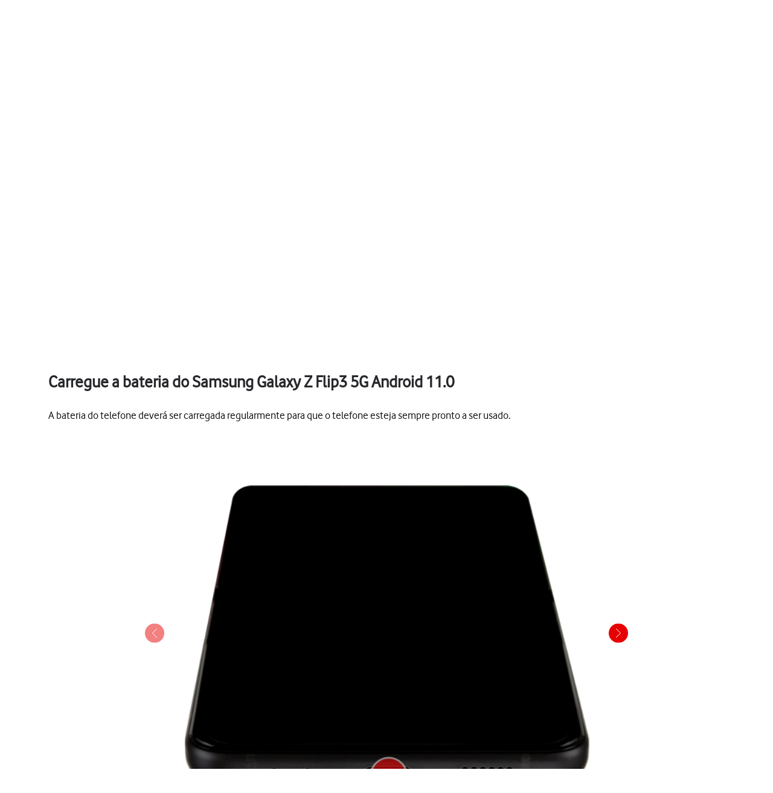

--- FILE ---
content_type: text/html;charset=utf-8
request_url: https://ajuda.vodafone.pt/manuais/samsung/galaxy-z-flip3-5g-android-11-0/introducao/carregue-a-bateria
body_size: 43500
content:
<!DOCTYPE html><html  lang="pt"><head><meta charset="utf-8">
<meta name="viewport" content="width=device-width, initial-scale=1.0">
<title>Samsung Galaxy Z Flip3 5G - Carregue a bateria do Samsung Galaxy Z Flip3 5G Android 11.0 - Apoio a Clientes Vodafone</title>
<script nonce="Cd9vedGMh+2cPhKar1I/unKs" src="https://tags.vodafone.pt/pt-universal/prod/utag.sync.js"></script>
<script nonce="Cd9vedGMh+2cPhKar1I/unKs" src="https://cdn.sp-selfservice.com/cs/embed/107/sp-content-widget.js" type="text/javascript"></script>
<script nonce="Cd9vedGMh+2cPhKar1I/unKs" src="https://www.vodafone.pt/etc.clientlibs/digital-external-w3/clientlibs/clientlib-external.min.js"></script>
<script nonce="Cd9vedGMh+2cPhKar1I/unKs" src="//customer.cludo.com/scripts/bundles/search-script.min.js"></script>
<script nonce="Cd9vedGMh+2cPhKar1I/unKs" src="//customer.cludo.com/assets/1977/10229/cludo-search.min.js"></script>
<script nonce="Cd9vedGMh+2cPhKar1I/unKs" src="https://www.vodafone.pt/etc.clientlibs/clientlibs/granite/jquery.min.js"></script>
<script nonce="Cd9vedGMh+2cPhKar1I/unKs" src="https://www.vodafone.pt/apps/digital-commons/clientlib-all.min.js"></script>
<script nonce="Cd9vedGMh+2cPhKar1I/unKs" src="https://www.vodafone.pt/etc.clientlibs/digital-commons/clientlibs/common/stores/navigationStore.min.js"></script>
<script nonce="Cd9vedGMh+2cPhKar1I/unKs" integrity="sha384-CUV4hSNwxWgrIOaNxew56Umk9ccWfzryLZVBfTdD4Fr/oVq3jO7OvrIMx/af0J/K" src="/vodafone-pt.js"></script>
<link nonce="Cd9vedGMh+2cPhKar1I/unKs" href="https://www.vodafone.pt/etc.clientlibs/digital-commons/clientlibs/vendor/cludo.min.css" rel="stylesheet">
<link nonce="Cd9vedGMh+2cPhKar1I/unKs" href="https://www.vodafone.pt/apps/digital-commons/clientlib-all-css.min.css" rel="stylesheet">
<style nonce="Cd9vedGMh+2cPhKar1I/unKs">.wm-hl-pointer-1{animation:pointer60 .8s steps(1) infinite;height:60px;width:60px}@keyframes pointer60{0%{background-position:0}to{background-position:-60px}}.wm-hl-pointer-2{animation:pointer120 .8s steps(2) infinite;height:60px;width:60px}@keyframes pointer120{0%{background-position:0}to{background-position:-120px}}.wm-hl-pointer-3{animation:pointer180 .8s steps(3) infinite;height:60px;width:60px}@keyframes pointer180{0%{background-position:0}to{background-position:-180px}}.wm-hl-pointer-4{animation:pointer240 .8s steps(4) infinite;height:60px;width:60px}@keyframes pointer240{0%{background-position:0}to{background-position:-240px}}.wm-hl-pointer-5{animation:pointer300 .8s steps(5) infinite;height:60px;width:60px}@keyframes pointer300{0%{background-position:0}to{background-position:-300px}}.wm-hl-pointer-6{animation:pointer360 .8s steps(6) infinite;height:60px;width:60px}@keyframes pointer360{0%{background-position:0}to{background-position:-360px}}.wm-hl-pointer-7{animation:pointer420 .8s steps(7) infinite;height:60px;width:60px}@keyframes pointer420{0%{background-position:0}to{background-position:-420px}}.wm-hl-pointer-8{animation:pointer480 .8s steps(8) infinite;height:60px;width:60px}@keyframes pointer480{0%{background-position:0}to{background-position:-480px}}.wm-hl-pointer-9{animation:pointer540 .8s steps(9) infinite;height:60px;width:60px}@keyframes pointer540{0%{background-position:0}to{background-position:-540px}}.wm-hl-pointer-10{animation:pointer600 .8s steps(10) infinite;height:60px;width:60px}@keyframes pointer600{0%{background-position:0}to{background-position:-600px}}.wm-hl-pointer-11{animation:pointer660 .8s steps(11) infinite;height:60px;width:60px}@keyframes pointer660{0%{background-position:0}to{background-position:-660px}}.wm-hl-pointer-12{animation:pointer720 .8s steps(12) infinite;height:60px;width:60px}@keyframes pointer720{0%{background-position:0}to{background-position:-720px}}.wm-hl-pointer-13{animation:pointer780 .8s steps(13) infinite;height:60px;width:60px}@keyframes pointer780{0%{background-position:0}to{background-position:-780px}}.wm-hl-pointer-14{animation:pointer840 .8s steps(14) infinite;height:60px;width:60px}@keyframes pointer840{0%{background-position:0}to{background-position:-840px}}.wm-hl-pointer-15{animation:pointer900 .8s steps(15) infinite;height:60px;width:60px}@keyframes pointer900{0%{background-position:0}to{background-position:-900px}}.wm-hl-pointer-16{animation:pointer960 .8s steps(16) infinite;height:60px;width:60px}@keyframes pointer960{0%{background-position:0}to{background-position:-960px}}.wm-hl-pointer-17{animation:pointer1020 .8s steps(17) infinite;height:60px;width:60px}@keyframes pointer1020{0%{background-position:0}to{background-position:-1020px}}.wm-hl-pointer-18{animation:pointer1080 .8s steps(18) infinite;height:60px;width:60px}@keyframes pointer1080{0%{background-position:0}to{background-position:-1080px}}.wm-hl-pointer-19{animation:pointer1140 .8s steps(19) infinite;height:60px;width:60px}@keyframes pointer1140{0%{background-position:0}to{background-position:-1140px}}.wm-hl-pointer-20{animation:pointer1200 .8s steps(20) infinite;height:60px;width:60px}@keyframes pointer1200{0%{background-position:0}to{background-position:-1200px}}.wm-hl{box-sizing:border-box;height:inherit;margin:0 auto;max-height:100%;position:relative;text-align:center;z-index:1}.wm-hl img{display:block}.wm-hl,.wm-hl *{box-sizing:border-box}.wm-hl-highlight{position:relative;z-index:9}.wm-hl-highlight-main,.wm-hl-highlight-mobile{margin:0 auto!important;position:relative}.wm-hl-highlight-main img,.wm-hl-highlight-mobile img{border:0;display:block}.wm-hl-highlight-mobile{display:none}.wm-hl-pointer,.wm-hl-shadow-pointer{cursor:pointer;position:absolute;z-index:99}.wm-hl-pointer img,.wm-hl-shadow-pointer img{width:auto}.wm-hl-shadow-pointer{display:none;overflow:hidden}.wm-hl-callout{height:0;position:absolute;width:0;z-index:98}.wm-hl-callout div{display:block;left:0;position:absolute}.wm-hl-callout div span{background:#f4f8fd;border:1px solid #eaeaea;color:#005c84;display:block;font-size:13px;left:-50%;padding:10px;position:relative;white-space:nowrap}.wm-hl-callout div.north{top:0}.wm-hl-callout div.north span{margin-top:11px}.wm-hl-callout div.north span:after,.wm-hl-callout div.north span:before{border:solid transparent;bottom:100%;content:" ";height:0;left:50%;pointer-events:none;position:absolute;width:0}.wm-hl-callout div.north span:after{border-color:rgba(244,248,253,0) rgba(244,248,253,0) #f4f8fd;border-width:10px;margin-left:-10px}.wm-hl-callout div.north span:before{border-color:hsla(0,0%,92%,0) hsla(0,0%,92%,0) #eaeaea;border-width:11px;margin-left:-11px}.wm-hl-callout div.south{bottom:0}.wm-hl-callout div.south span{margin-bottom:11px}.wm-hl-callout div.south span:after,.wm-hl-callout div.south span:before{border:solid transparent;content:" ";height:0;left:50%;pointer-events:none;position:absolute;top:100%;width:0}.wm-hl-callout div.south span:after{border-color:#f4f8fd rgba(244,248,253,0) rgba(244,248,253,0);border-width:10px;margin-left:-10px}.wm-hl-callout div.south span:before{border-color:#eaeaea hsla(0,0%,92%,0) hsla(0,0%,92%,0);border-width:11px;margin-left:-11px}.wm-hl-old{text-align:center}.wm-hl-zoom-btn{background:#ececec;border:1px solid rgba(0,0,0,.2);text-transform:uppercase}.highlights{text-align:center}.highlights .wm-hl{text-align:left}*,:after,:before{--tw-border-spacing-x:0;--tw-border-spacing-y:0;--tw-translate-x:0;--tw-translate-y:0;--tw-rotate:0;--tw-skew-x:0;--tw-skew-y:0;--tw-scale-x:1;--tw-scale-y:1;--tw-pan-x: ;--tw-pan-y: ;--tw-pinch-zoom: ;--tw-scroll-snap-strictness:proximity;--tw-gradient-from-position: ;--tw-gradient-via-position: ;--tw-gradient-to-position: ;--tw-ordinal: ;--tw-slashed-zero: ;--tw-numeric-figure: ;--tw-numeric-spacing: ;--tw-numeric-fraction: ;--tw-ring-inset: ;--tw-ring-offset-width:0px;--tw-ring-offset-color:#fff;--tw-ring-color:rgba(59,130,246,.5);--tw-ring-offset-shadow:0 0 #0000;--tw-ring-shadow:0 0 #0000;--tw-shadow:0 0 #0000;--tw-shadow-colored:0 0 #0000;--tw-blur: ;--tw-brightness: ;--tw-contrast: ;--tw-grayscale: ;--tw-hue-rotate: ;--tw-invert: ;--tw-saturate: ;--tw-sepia: ;--tw-drop-shadow: ;--tw-backdrop-blur: ;--tw-backdrop-brightness: ;--tw-backdrop-contrast: ;--tw-backdrop-grayscale: ;--tw-backdrop-hue-rotate: ;--tw-backdrop-invert: ;--tw-backdrop-opacity: ;--tw-backdrop-saturate: ;--tw-backdrop-sepia: ;--tw-contain-size: ;--tw-contain-layout: ;--tw-contain-paint: ;--tw-contain-style: }::backdrop{--tw-border-spacing-x:0;--tw-border-spacing-y:0;--tw-translate-x:0;--tw-translate-y:0;--tw-rotate:0;--tw-skew-x:0;--tw-skew-y:0;--tw-scale-x:1;--tw-scale-y:1;--tw-pan-x: ;--tw-pan-y: ;--tw-pinch-zoom: ;--tw-scroll-snap-strictness:proximity;--tw-gradient-from-position: ;--tw-gradient-via-position: ;--tw-gradient-to-position: ;--tw-ordinal: ;--tw-slashed-zero: ;--tw-numeric-figure: ;--tw-numeric-spacing: ;--tw-numeric-fraction: ;--tw-ring-inset: ;--tw-ring-offset-width:0px;--tw-ring-offset-color:#fff;--tw-ring-color:rgba(59,130,246,.5);--tw-ring-offset-shadow:0 0 #0000;--tw-ring-shadow:0 0 #0000;--tw-shadow:0 0 #0000;--tw-shadow-colored:0 0 #0000;--tw-blur: ;--tw-brightness: ;--tw-contrast: ;--tw-grayscale: ;--tw-hue-rotate: ;--tw-invert: ;--tw-saturate: ;--tw-sepia: ;--tw-drop-shadow: ;--tw-backdrop-blur: ;--tw-backdrop-brightness: ;--tw-backdrop-contrast: ;--tw-backdrop-grayscale: ;--tw-backdrop-hue-rotate: ;--tw-backdrop-invert: ;--tw-backdrop-opacity: ;--tw-backdrop-saturate: ;--tw-backdrop-sepia: ;--tw-contain-size: ;--tw-contain-layout: ;--tw-contain-paint: ;--tw-contain-style: }/*! tailwindcss v3.4.17 | MIT License | https://tailwindcss.com*/*,:after,:before{border:0 solid #e5e7eb;box-sizing:border-box}:after,:before{--tw-content:""}:host,html{line-height:1.5;-webkit-text-size-adjust:100%;font-family:vodafone,sans-serif;font-feature-settings:normal;font-variation-settings:normal;-moz-tab-size:4;-o-tab-size:4;tab-size:4;-webkit-tap-highlight-color:transparent}body{line-height:inherit;margin:0}hr{border-top-width:1px;color:inherit;height:0}abbr:where([title]){-webkit-text-decoration:underline dotted;text-decoration:underline dotted}h1,h2,h3,h4,h5,h6{font-size:inherit;font-weight:inherit}a{color:inherit;text-decoration:inherit}b,strong{font-weight:bolder}code,kbd,pre,samp{font-family:ui-monospace,SFMono-Regular,Menlo,Monaco,Consolas,Liberation Mono,Courier New,monospace;font-feature-settings:normal;font-size:1em;font-variation-settings:normal}small{font-size:80%}sub,sup{font-size:75%;line-height:0;position:relative;vertical-align:baseline}sub{bottom:-.25em}sup{top:-.5em}table{border-collapse:collapse;border-color:inherit;text-indent:0}button,input,optgroup,select,textarea{color:inherit;font-family:inherit;font-feature-settings:inherit;font-size:100%;font-variation-settings:inherit;font-weight:inherit;letter-spacing:inherit;line-height:inherit;margin:0;padding:0}button,select{text-transform:none}button,input:where([type=button]),input:where([type=reset]),input:where([type=submit]){-webkit-appearance:button;background-color:transparent;background-image:none}:-moz-focusring{outline:auto}:-moz-ui-invalid{box-shadow:none}progress{vertical-align:baseline}::-webkit-inner-spin-button,::-webkit-outer-spin-button{height:auto}[type=search]{-webkit-appearance:textfield;outline-offset:-2px}::-webkit-search-decoration{-webkit-appearance:none}::-webkit-file-upload-button{-webkit-appearance:button;font:inherit}summary{display:list-item}blockquote,dd,dl,figure,h1,h2,h3,h4,h5,h6,hr,p,pre{margin:0}fieldset{margin:0}fieldset,legend{padding:0}menu,ol,ul{list-style:none;margin:0;padding:0}dialog{padding:0}textarea{resize:vertical}input::-moz-placeholder,textarea::-moz-placeholder{color:#9ca3af;opacity:1}input::placeholder,textarea::placeholder{color:#9ca3af;opacity:1}[role=button],button{cursor:pointer}:disabled{cursor:default}audio,canvas,embed,iframe,img,object,svg,video{display:block;vertical-align:middle}img,video{height:auto;max-width:100%}[hidden]:where(:not([hidden=until-found])){display:none}p{display:block;margin:0}.focus-ring:focus-visible{--tw-ring-offset-shadow:var(--tw-ring-inset) 0 0 0 var(--tw-ring-offset-width) var(--tw-ring-offset-color);--tw-ring-shadow:var(--tw-ring-inset) 0 0 0 calc(2px + var(--tw-ring-offset-width)) var(--tw-ring-color);box-shadow:var(--tw-ring-offset-shadow),var(--tw-ring-shadow),var(--tw-shadow,0 0 #0000);--tw-ring-opacity:1;--tw-ring-color:rgb(230 0 1/var(--tw-ring-opacity,1))}.container{width:100%}@media (min-width:1300px){.container{max-width:1300px}}.word-break{word-break:break-word}#speedperform .sr-only{height:1px;margin:-1px;overflow:hidden;padding:0;position:absolute;width:1px;clip:rect(0,0,0,0);border-width:0;white-space:nowrap}#speedperform .pointer-events-none{pointer-events:none}#speedperform .visible{visibility:visible}#speedperform .collapse{visibility:collapse}#speedperform .static{position:static}#speedperform .fixed{position:fixed}#speedperform .absolute{position:absolute}#speedperform .\!relative{position:relative!important}#speedperform .relative{position:relative}#speedperform .inset-0{top:0;right:0;bottom:0;left:0}#speedperform .inset-y-0{bottom:0;top:0}#speedperform .\!-bottom-2{bottom:-8px!important}#speedperform .\!-left-1{left:-4px!important}#speedperform .-bottom-5{bottom:-20px}#speedperform .-bottom-\[18px\]{bottom:-18px}#speedperform .-bottom-\[38px\]{bottom:-38px}#speedperform .-left-16{left:-64px}#speedperform .-left-2\.5{left:-10px}#speedperform .-left-\[17px\]{left:-17px}#speedperform .-left-\[24px\]{left:-24px}#speedperform .-left-\[27px\]{left:-27px}#speedperform .-right-1{right:-4px}#speedperform .-right-16{right:-64px}#speedperform .-right-2\.5{right:-10px}#speedperform .-top-1{top:-4px}#speedperform .-top-3\.5{top:-14px}#speedperform .bottom-0{bottom:0}#speedperform .bottom-0\.5{bottom:2px}#speedperform .bottom-\[-34px\]{bottom:-34px}#speedperform .bottom-\[inherit\]{bottom:inherit}#speedperform .left-0{left:0}#speedperform .left-2{left:8px}#speedperform .left-5{left:20px}#speedperform .right-0{right:0}#speedperform .right-3{right:12px}#speedperform .right-4{right:16px}#speedperform .top-0{top:0}#speedperform .top-1{top:4px}#speedperform .top-1\.5{top:6px}#speedperform .top-1\/2{top:50%}#speedperform .top-2\.5{top:10px}#speedperform .top-3{top:12px}#speedperform .top-\[100px\]{top:100px}#speedperform .top-\[18px\]{top:18px}#speedperform .top-\[34px\]{top:34px}#speedperform .top-\[42px\]{top:42px}#speedperform .top-\[55\%\]{top:55%}#speedperform .top-\[60px\]{top:60px}#speedperform .-z-10{z-index:-10}#speedperform .z-0{z-index:0}#speedperform .z-10{z-index:10}#speedperform .z-40{z-index:40}#speedperform .z-50{z-index:50}#speedperform .z-\[1\]{z-index:1}#speedperform .z-\[2\]{z-index:2}#speedperform .z-\[999\]{z-index:999}#speedperform .col-span-4{grid-column:span 4/span 4}#speedperform .col-span-6{grid-column:span 6/span 6}#speedperform .-m-2{margin:-8px}#speedperform .m-0{margin:0}#speedperform .m-1{margin:4px}#speedperform .m-1\.5{margin:6px}#speedperform .m-2{margin:8px}#speedperform .\!mx-0{margin-left:0!important;margin-right:0!important}#speedperform .-mx-1\.5{margin-left:-6px;margin-right:-6px}#speedperform .-mx-2{margin-left:-8px;margin-right:-8px}#speedperform .-mx-2\.5{margin-left:-10px;margin-right:-10px}#speedperform .mx-0\.5{margin-left:2px;margin-right:2px}#speedperform .mx-2{margin-left:8px;margin-right:8px}#speedperform .mx-3{margin-left:12px;margin-right:12px}#speedperform .mx-4{margin-left:16px;margin-right:16px}#speedperform .mx-6{margin-left:24px;margin-right:24px}#speedperform .mx-auto{margin-left:auto;margin-right:auto}#speedperform .my-0{margin-bottom:0;margin-top:0}#speedperform .my-0\.5{margin-bottom:2px;margin-top:2px}#speedperform .my-1{margin-bottom:4px;margin-top:4px}#speedperform .my-1\.5{margin-bottom:6px;margin-top:6px}#speedperform .my-2{margin-bottom:8px;margin-top:8px}#speedperform .my-2\.5{margin-bottom:10px;margin-top:10px}#speedperform .my-4{margin-bottom:16px;margin-top:16px}#speedperform .my-5{margin-bottom:20px;margin-top:20px}#speedperform .my-7{margin-bottom:28px;margin-top:28px}#speedperform .-mb-14{margin-bottom:-56px}#speedperform .-mb-7{margin-bottom:-28px}#speedperform .-ml-1{margin-left:-4px}#speedperform .-ml-2{margin-left:-8px}#speedperform .-ml-\[1px\]{margin-left:-1px}#speedperform .-ml-\[3px\]{margin-left:-3px}#speedperform .-mt-1\.5{margin-top:-6px}#speedperform .-mt-2{margin-top:-8px}#speedperform .-mt-9{margin-top:-36px}#speedperform .mb-0\.5{margin-bottom:2px}#speedperform .mb-1{margin-bottom:4px}#speedperform .mb-10{margin-bottom:40px}#speedperform .mb-12{margin-bottom:48px}#speedperform .mb-2{margin-bottom:8px}#speedperform .mb-3{margin-bottom:12px}#speedperform .mb-4{margin-bottom:16px}#speedperform .mb-5{margin-bottom:20px}#speedperform .mb-6{margin-bottom:24px}#speedperform .mb-7{margin-bottom:28px}#speedperform .ml-1{margin-left:4px}#speedperform .ml-2{margin-left:8px}#speedperform .ml-2\.5{margin-left:10px}#speedperform .ml-3{margin-left:12px}#speedperform .ml-4{margin-left:16px}#speedperform .mr-1{margin-right:4px}#speedperform .mr-1\.5{margin-right:6px}#speedperform .mr-2{margin-right:8px}#speedperform .mr-2\.5{margin-right:10px}#speedperform .mr-3{margin-right:12px}#speedperform .mr-4{margin-right:16px}#speedperform .mt-0{margin-top:0}#speedperform .mt-0\.5{margin-top:2px}#speedperform .mt-1{margin-top:4px}#speedperform .mt-10{margin-top:40px}#speedperform .mt-2{margin-top:8px}#speedperform .mt-3{margin-top:12px}#speedperform .mt-4{margin-top:16px}#speedperform .mt-5{margin-top:20px}#speedperform .mt-6{margin-top:24px}#speedperform .mt-9{margin-top:36px}#speedperform .mt-\[20px\]{margin-top:20px}#speedperform .mt-\[2px\]{margin-top:2px}#speedperform .mt-\[30px\]{margin-top:30px}#speedperform .box-border{box-sizing:border-box}#speedperform .line-clamp-2{-webkit-line-clamp:2}#speedperform .line-clamp-2,#speedperform .line-clamp-3{display:-webkit-box;overflow:hidden;-webkit-box-orient:vertical}#speedperform .line-clamp-3{-webkit-line-clamp:3}#speedperform .\!block{display:block!important}#speedperform .block{display:block}#speedperform .inline-block{display:inline-block}#speedperform .inline{display:inline}#speedperform .\!flex{display:flex!important}#speedperform .flex{display:flex}#speedperform .inline-flex{display:inline-flex}#speedperform .table{display:table}#speedperform .grid{display:grid}#speedperform .list-item{display:list-item}#speedperform .\!hidden{display:none!important}#speedperform .hidden{display:none}#speedperform .aspect-video{aspect-ratio:16/9}#speedperform .\!h-12{height:48px!important}#speedperform .\!h-full{height:100%!important}#speedperform .h-0{height:0}#speedperform .h-1{height:4px}#speedperform .h-10{height:40px}#speedperform .h-12{height:48px}#speedperform .h-2{height:8px}#speedperform .h-20{height:80px}#speedperform .h-3{height:12px}#speedperform .h-3\.5{height:14px}#speedperform .h-4{height:16px}#speedperform .h-40{height:160px}#speedperform .h-5{height:20px}#speedperform .h-6{height:24px}#speedperform .h-7{height:28px}#speedperform .h-8{height:32px}#speedperform .h-9{height:36px}#speedperform .h-\[105px\]{height:105px}#speedperform .h-\[125vh\]{height:125vh}#speedperform .h-\[16px\]{height:16px}#speedperform .h-\[17px\]{height:17px}#speedperform .h-\[18px\]{height:18px}#speedperform .h-\[192px\]{height:192px}#speedperform .h-\[22px\]{height:22px}#speedperform .h-\[240px\]{height:240px}#speedperform .h-\[26px\]{height:26px}#speedperform .h-\[30px\]{height:30px}#speedperform .h-\[40px\]{height:40px}#speedperform .h-\[42px\]{height:42px}#speedperform .h-\[44px\]{height:44px}#speedperform .h-\[58px\]{height:58px}#speedperform .h-\[65vh\]{height:65vh}#speedperform .h-\[70vh\]{height:70vh}#speedperform .h-\[84px\]{height:84px}#speedperform .h-full{height:100%}#speedperform .max-h-14{max-height:56px}#speedperform .max-h-16{max-height:64px}#speedperform .max-h-3{max-height:12px}#speedperform .max-h-6{max-height:24px}#speedperform .max-h-60{max-height:240px}#speedperform .max-h-\[126px\]{max-height:126px}#speedperform .max-h-\[15rem\]{max-height:15rem}#speedperform .max-h-\[192px\]{max-height:192px}#speedperform .max-h-\[240px\]{max-height:240px}#speedperform .max-h-\[28px\]{max-height:28px}#speedperform .max-h-\[300px\]{max-height:300px}#speedperform .max-h-\[30vh\]{max-height:30vh}#speedperform .max-h-\[48px\]{max-height:48px}#speedperform .max-h-\[50vh\]{max-height:50vh}#speedperform .max-h-\[70vh\]{max-height:70vh}#speedperform .\!min-h-0{min-height:0!important}#speedperform .min-h-10{min-height:40px}#speedperform .min-h-12{min-height:48px}#speedperform .min-h-14{min-height:56px}#speedperform .min-h-16{min-height:64px}#speedperform .min-h-6{min-height:24px}#speedperform .min-h-8{min-height:32px}#speedperform .min-h-80{min-height:320px}#speedperform .min-h-\[100px\]{min-height:100px}#speedperform .min-h-\[180px\]{min-height:180px}#speedperform .min-h-\[322px\]{min-height:322px}#speedperform .min-h-\[32px\]{min-height:32px}#speedperform .min-h-\[42px\]{min-height:42px}#speedperform .min-h-\[44px\]{min-height:44px}#speedperform .min-h-\[56px\]{min-height:56px}#speedperform .min-h-\[64px\]{min-height:64px}#speedperform .min-h-\[70vh\]{min-height:70vh}#speedperform .min-h-\[72px\]{min-height:72px}#speedperform .min-h-\[82px\]{min-height:82px}#speedperform .min-h-full{min-height:100%}#speedperform .min-h-screen{min-height:100vh}#speedperform .\!w-12{width:48px!important}#speedperform .\!w-\[140px\]{width:140px!important}#speedperform .w-1\/2{width:50%}#speedperform .w-10{width:40px}#speedperform .w-12{width:48px}#speedperform .w-2{width:8px}#speedperform .w-20{width:80px}#speedperform .w-3{width:12px}#speedperform .w-3\.5{width:14px}#speedperform .w-4{width:16px}#speedperform .w-5{width:20px}#speedperform .w-52{width:208px}#speedperform .w-6{width:24px}#speedperform .w-7{width:28px}#speedperform .w-8{width:32px}#speedperform .w-9{width:36px}#speedperform .w-96{width:384px}#speedperform .w-\[16px\]{width:16px}#speedperform .w-\[17px\]{width:17px}#speedperform .w-\[18px\]{width:18px}#speedperform .w-\[22px\]{width:22px}#speedperform .w-\[280px\]{width:280px}#speedperform .w-\[2px\]{width:2px}#speedperform .w-\[30px\]{width:30px}#speedperform .w-\[40px\]{width:40px}#speedperform .w-\[42px\]{width:42px}#speedperform .w-\[84px\]{width:84px}#speedperform .w-\[calc\(100\%-25px\)\]{width:calc(100% - 25px)}#speedperform .w-auto{width:auto}#speedperform .w-fit{width:-moz-fit-content;width:fit-content}#speedperform .w-full{width:100%}#speedperform .w-max{width:-moz-max-content;width:max-content}#speedperform .w-px{width:1px}#speedperform .min-w-0{min-width:0}#speedperform .min-w-12{min-width:48px}#speedperform .min-w-16{min-width:64px}#speedperform .min-w-4{min-width:16px}#speedperform .min-w-80{min-width:320px}#speedperform .min-w-\[120px\]{min-width:120px}#speedperform .min-w-\[130px\]{min-width:130px}#speedperform .min-w-\[200px\]{min-width:200px}#speedperform .min-w-\[240px\]{min-width:240px}#speedperform .min-w-\[250px\]{min-width:250px}#speedperform .min-w-\[32px\]{min-width:32px}#speedperform .min-w-\[6rem\]{min-width:6rem}#speedperform .min-w-full{min-width:100%}#speedperform .\!max-w-full{max-width:100%!important}#speedperform .max-w-14{max-width:56px}#speedperform .max-w-16{max-width:64px}#speedperform .max-w-3{max-width:12px}#speedperform .max-w-6{max-width:24px}#speedperform .max-w-60{max-width:240px}#speedperform .max-w-\[100\%\]{max-width:100%}#speedperform .max-w-\[1000px\]{max-width:1000px}#speedperform .max-w-\[10rem\]{max-width:10rem}#speedperform .max-w-\[1100px\]{max-width:1100px}#speedperform .max-w-\[1168px\]{max-width:1168px}#speedperform .max-w-\[152px\]{max-width:152px}#speedperform .max-w-\[15rem\]{max-width:15rem}#speedperform .max-w-\[280px\]{max-width:280px}#speedperform .max-w-\[28px\]{max-width:28px}#speedperform .max-w-\[400px\]{max-width:400px}#speedperform .max-w-\[48px\]{max-width:48px}#speedperform .max-w-\[50\%\]{max-width:50%}#speedperform .max-w-\[600px\]{max-width:600px}#speedperform .max-w-\[700px\]{max-width:700px}#speedperform .max-w-\[768px\]{max-width:768px}#speedperform .max-w-\[780px\]{max-width:780px}#speedperform .max-w-\[800px\]{max-width:800px}#speedperform .max-w-\[93\%\]{max-width:93%}#speedperform .max-w-\[95\%\]{max-width:95%}#speedperform .max-w-\[970px\]{max-width:970px}#speedperform .max-w-full{max-width:100%}#speedperform .flex-1{flex:1 1 0%}#speedperform .flex-initial{flex:0 1 auto}#speedperform .flex-shrink-0{flex-shrink:0}#speedperform .flex-grow{flex-grow:1}#speedperform .border-collapse{border-collapse:collapse}#speedperform .\!-translate-y-1\/2{--tw-translate-y:-50%!important;transform:translate(var(--tw-translate-x),var(--tw-translate-y)) rotate(var(--tw-rotate)) skew(var(--tw-skew-x)) skewY(var(--tw-skew-y)) scaleX(var(--tw-scale-x)) scaleY(var(--tw-scale-y))!important}#speedperform .-translate-x-1\/2{--tw-translate-x:-50%}#speedperform .-translate-x-12,#speedperform .-translate-x-1\/2{transform:translate(var(--tw-translate-x),var(--tw-translate-y)) rotate(var(--tw-rotate)) skew(var(--tw-skew-x)) skewY(var(--tw-skew-y)) scaleX(var(--tw-scale-x)) scaleY(var(--tw-scale-y))}#speedperform .-translate-x-12{--tw-translate-x:-48px}#speedperform .-translate-y-1\/2{--tw-translate-y:-50%}#speedperform .-translate-y-1\/2,#speedperform .translate-x-12{transform:translate(var(--tw-translate-x),var(--tw-translate-y)) rotate(var(--tw-rotate)) skew(var(--tw-skew-x)) skewY(var(--tw-skew-y)) scaleX(var(--tw-scale-x)) scaleY(var(--tw-scale-y))}#speedperform .translate-x-12{--tw-translate-x:48px}#speedperform .translate-x-\[3px\]{--tw-translate-x:3px}#speedperform .translate-x-\[3px\],#speedperform .translate-y-\[0\]{transform:translate(var(--tw-translate-x),var(--tw-translate-y)) rotate(var(--tw-rotate)) skew(var(--tw-skew-x)) skewY(var(--tw-skew-y)) scaleX(var(--tw-scale-x)) scaleY(var(--tw-scale-y))}#speedperform .translate-y-\[0\]{--tw-translate-y:0}#speedperform .\!-rotate-90{--tw-rotate:-90deg!important}#speedperform .\!-rotate-90,#speedperform .\!rotate-45{transform:translate(var(--tw-translate-x),var(--tw-translate-y)) rotate(var(--tw-rotate)) skew(var(--tw-skew-x)) skewY(var(--tw-skew-y)) scaleX(var(--tw-scale-x)) scaleY(var(--tw-scale-y))!important}#speedperform .\!rotate-45{--tw-rotate:45deg!important}#speedperform .-rotate-90{--tw-rotate:-90deg}#speedperform .-rotate-90,#speedperform .rotate-0{transform:translate(var(--tw-translate-x),var(--tw-translate-y)) rotate(var(--tw-rotate)) skew(var(--tw-skew-x)) skewY(var(--tw-skew-y)) scaleX(var(--tw-scale-x)) scaleY(var(--tw-scale-y))}#speedperform .rotate-0{--tw-rotate:0deg}#speedperform .rotate-180{--tw-rotate:180deg}#speedperform .rotate-180,#speedperform .rotate-90{transform:translate(var(--tw-translate-x),var(--tw-translate-y)) rotate(var(--tw-rotate)) skew(var(--tw-skew-x)) skewY(var(--tw-skew-y)) scaleX(var(--tw-scale-x)) scaleY(var(--tw-scale-y))}#speedperform .rotate-90{--tw-rotate:90deg}#speedperform .scale-100{--tw-scale-x:1;--tw-scale-y:1}#speedperform .scale-100,#speedperform .scale-95{transform:translate(var(--tw-translate-x),var(--tw-translate-y)) rotate(var(--tw-rotate)) skew(var(--tw-skew-x)) skewY(var(--tw-skew-y)) scaleX(var(--tw-scale-x)) scaleY(var(--tw-scale-y))}#speedperform .scale-95{--tw-scale-x:.95;--tw-scale-y:.95}#speedperform .transform{transform:translate(var(--tw-translate-x),var(--tw-translate-y)) rotate(var(--tw-rotate)) skew(var(--tw-skew-x)) skewY(var(--tw-skew-y)) scaleX(var(--tw-scale-x)) scaleY(var(--tw-scale-y))}#speedperform .cursor-default{cursor:default}#speedperform .cursor-pointer{cursor:pointer}#speedperform .resize-none{resize:none}#speedperform .scroll-mt-16{scroll-margin-top:64px}#speedperform .list-inside{list-style-position:inside}#speedperform .list-outside{list-style-position:outside}#speedperform .list-disc{list-style-type:disc}#speedperform .list-none{list-style-type:none}#speedperform .auto-rows-fr{grid-auto-rows:minmax(0,1fr)}#speedperform .grid-cols-1{grid-template-columns:repeat(1,minmax(0,1fr))}#speedperform .grid-cols-2{grid-template-columns:repeat(2,minmax(0,1fr))}#speedperform .grid-cols-\[40\%_1fr\]{grid-template-columns:40% 1fr}#speedperform .grid-cols-\[repeat\(auto-fit\,200px\)\]{grid-template-columns:repeat(auto-fit,200px)}#speedperform .grid-cols-\[repeat\(auto-fit\,minmax\(200px\,1fr\)\)\]{grid-template-columns:repeat(auto-fit,minmax(200px,1fr))}#speedperform .\!flex-row{flex-direction:row!important}#speedperform .flex-row{flex-direction:row}#speedperform .flex-col{flex-direction:column}#speedperform .flex-wrap{flex-wrap:wrap}#speedperform .items-start{align-items:flex-start}#speedperform .items-end{align-items:flex-end}#speedperform .items-center{align-items:center}#speedperform .items-stretch{align-items:stretch}#speedperform .justify-start{justify-content:flex-start}#speedperform .justify-end{justify-content:flex-end}#speedperform .justify-center{justify-content:center}#speedperform .justify-between{justify-content:space-between}#speedperform .gap-1{gap:4px}#speedperform .gap-10{gap:40px}#speedperform .gap-2{gap:8px}#speedperform .gap-3{gap:12px}#speedperform .gap-4{gap:16px}#speedperform .gap-5{gap:20px}#speedperform .gap-6{gap:24px}#speedperform .gap-7{gap:28px}#speedperform .self-start{align-self:flex-start}#speedperform .self-end{align-self:flex-end}#speedperform .self-center{align-self:center}#speedperform .overflow-auto{overflow:auto}#speedperform .overflow-hidden{overflow:hidden}#speedperform .overflow-x-auto{overflow-x:auto}#speedperform .overflow-y-auto{overflow-y:auto}#speedperform .overflow-x-hidden{overflow-x:hidden}#speedperform .truncate{overflow:hidden;text-overflow:ellipsis;white-space:nowrap}#speedperform .text-ellipsis{text-overflow:ellipsis}#speedperform .text-balance{text-wrap:balance}#speedperform .break-words{overflow-wrap:break-word}#speedperform .\!rounded{border-radius:.25rem!important}#speedperform .rounded{border-radius:.25rem}#speedperform .rounded-2xl{border-radius:1rem}#speedperform .rounded-\[4px\]{border-radius:4px}#speedperform .rounded-full{border-radius:9999px}#speedperform .rounded-lg{border-radius:.5rem}#speedperform .rounded-md{border-radius:.375rem}#speedperform .rounded-sm{border-radius:.125rem}#speedperform .rounded-b{border-bottom-left-radius:.25rem;border-bottom-right-radius:.25rem}#speedperform .rounded-b-\[1\.25rem\]{border-bottom-left-radius:1.25rem;border-bottom-right-radius:1.25rem}#speedperform .rounded-b-\[26px\]{border-bottom-left-radius:26px;border-bottom-right-radius:26px}#speedperform .rounded-b-lg{border-bottom-left-radius:.5rem;border-bottom-right-radius:.5rem}#speedperform .rounded-b-none{border-bottom-left-radius:0;border-bottom-right-radius:0}#speedperform .rounded-l{border-bottom-left-radius:.25rem;border-top-left-radius:.25rem}#speedperform .rounded-l-none{border-bottom-left-radius:0;border-top-left-radius:0}#speedperform .rounded-t-\[26px\]{border-top-left-radius:26px;border-top-right-radius:26px}#speedperform .rounded-t-\[4px\]{border-top-left-radius:4px;border-top-right-radius:4px}#speedperform .rounded-t-\[6px\]{border-top-left-radius:6px;border-top-right-radius:6px}#speedperform .rounded-t-lg{border-top-left-radius:.5rem;border-top-right-radius:.5rem}#speedperform .rounded-t-none{border-top-left-radius:0;border-top-right-radius:0}#speedperform .rounded-tl-none{border-top-left-radius:0}#speedperform .border{border-width:1px}#speedperform .border-0{border-width:0}#speedperform .border-2{border-width:2px}#speedperform .border-b{border-bottom-width:1px}#speedperform .border-b-0{border-bottom-width:0}#speedperform .border-l{border-left-width:1px}#speedperform .border-l-4{border-left-width:4px}#speedperform .border-r{border-right-width:1px}#speedperform .border-r-0{border-right-width:0}#speedperform .border-t{border-top-width:1px}#speedperform .border-t-0{border-top-width:0}#speedperform .border-none{border-style:none}#speedperform .\!border-primary{--tw-border-opacity:1!important;border-color:rgb(230 0 1/var(--tw-border-opacity,1))!important}#speedperform .\!border-primary-pressed{--tw-border-opacity:1!important;border-color:rgb(161 0 0/var(--tw-border-opacity,1))!important}#speedperform .\!border-secondary{--tw-border-opacity:1!important;border-color:rgb(0 105 124/var(--tw-border-opacity,1))!important}#speedperform .border-\[\#9C2AA0\]{--tw-border-opacity:1;border-color:rgb(156 42 160/var(--tw-border-opacity,1))}#speedperform .border-\[\#F3F3F4\]{--tw-border-opacity:1;border-color:rgb(243 243 244/var(--tw-border-opacity,1))}#speedperform .border-danger{--tw-border-opacity:1;border-color:rgb(188 0 18/var(--tw-border-opacity,1))}#speedperform .border-monochrome-2{--tw-border-opacity:1;border-color:rgb(242 242 241/var(--tw-border-opacity,1))}#speedperform .border-monochrome-3{--tw-border-opacity:1;border-color:rgb(190 190 190/var(--tw-border-opacity,1))}#speedperform .border-monochrome-4{--tw-border-opacity:1;border-color:rgb(126 126 126/var(--tw-border-opacity,1))}#speedperform .border-monochrome-5{--tw-border-opacity:1;border-color:rgb(38 38 38/var(--tw-border-opacity,1))}#speedperform .border-monochrome-6{--tw-border-opacity:1;border-color:rgb(13 13 13/var(--tw-border-opacity,1))}#speedperform .border-primary{--tw-border-opacity:1;border-color:rgb(230 0 1/var(--tw-border-opacity,1))}#speedperform .border-primary-pressed{--tw-border-opacity:1;border-color:rgb(161 0 0/var(--tw-border-opacity,1))}#speedperform .border-secondary{--tw-border-opacity:1;border-color:rgb(0 105 124/var(--tw-border-opacity,1))}#speedperform .border-secondary-1{--tw-border-opacity:1;border-color:rgb(2 105 124/var(--tw-border-opacity,1))}#speedperform .border-slate-grey{--tw-border-opacity:1;border-color:rgb(39 40 43/var(--tw-border-opacity,1))}#speedperform .border-success{--tw-border-opacity:1;border-color:rgb(15 137 32/var(--tw-border-opacity,1))}#speedperform .border-transparent{border-color:transparent}#speedperform .border-white{--tw-border-opacity:1;border-color:rgb(255 255 255/var(--tw-border-opacity,1))}#speedperform .border-b-monochrome-2{--tw-border-opacity:1;border-bottom-color:rgb(242 242 241/var(--tw-border-opacity,1))}#speedperform .border-b-monochrome-3{--tw-border-opacity:1;border-bottom-color:rgb(190 190 190/var(--tw-border-opacity,1))}#speedperform .border-b-primary{--tw-border-opacity:1;border-bottom-color:rgb(230 0 1/var(--tw-border-opacity,1))}#speedperform .\!bg-primary{--tw-bg-opacity:1!important;background-color:rgb(230 0 1/var(--tw-bg-opacity,1))!important}#speedperform .\!bg-primary-pressed{--tw-bg-opacity:1!important;background-color:rgb(161 0 0/var(--tw-bg-opacity,1))!important}#speedperform .\!bg-transparent{background-color:transparent!important}#speedperform .\!bg-white{--tw-bg-opacity:1!important;background-color:rgb(255 255 255/var(--tw-bg-opacity,1))!important}#speedperform .bg-\[\#2284E0\]{--tw-bg-opacity:1;background-color:rgb(34 132 224/var(--tw-bg-opacity,1))}#speedperform .bg-\[\#25A2B7\]{--tw-bg-opacity:1;background-color:rgb(37 162 183/var(--tw-bg-opacity,1))}#speedperform .bg-\[\#434A54\]{--tw-bg-opacity:1;background-color:rgb(67 74 84/var(--tw-bg-opacity,1))}#speedperform .bg-\[\#89C86A\]{--tw-bg-opacity:1;background-color:rgb(137 200 106/var(--tw-bg-opacity,1))}#speedperform .bg-\[\#9C2AA0\]{--tw-bg-opacity:1;background-color:rgb(156 42 160/var(--tw-bg-opacity,1))}#speedperform .bg-\[\#E4484E\]{--tw-bg-opacity:1;background-color:rgb(228 72 78/var(--tw-bg-opacity,1))}#speedperform .bg-\[\#F3FBFF\]{--tw-bg-opacity:1;background-color:rgb(243 251 255/var(--tw-bg-opacity,1))}#speedperform .bg-\[\#FEC988\]{--tw-bg-opacity:1;background-color:rgb(254 201 136/var(--tw-bg-opacity,1))}#speedperform .bg-\[\#FFFFFF\]{--tw-bg-opacity:1;background-color:rgb(255 255 255/var(--tw-bg-opacity,1))}#speedperform .bg-black{--tw-bg-opacity:1;background-color:rgb(0 0 0/var(--tw-bg-opacity,1))}#speedperform .bg-grey{--tw-bg-opacity:1;background-color:rgb(75 77 78/var(--tw-bg-opacity,1))}#speedperform .bg-monochrome-1{--tw-bg-opacity:1;background-color:rgb(255 255 255/var(--tw-bg-opacity,1))}#speedperform .bg-monochrome-2{--tw-bg-opacity:1;background-color:rgb(242 242 241/var(--tw-bg-opacity,1))}#speedperform .bg-monochrome-2\/50{background-color:#f3f3f280}#speedperform .bg-monochrome-5{--tw-bg-opacity:1;background-color:rgb(38 38 38/var(--tw-bg-opacity,1))}#speedperform .bg-primary{--tw-bg-opacity:1;background-color:rgb(230 0 1/var(--tw-bg-opacity,1))}#speedperform .bg-primary-pressed{--tw-bg-opacity:1;background-color:rgb(161 0 0/var(--tw-bg-opacity,1))}#speedperform .bg-secondary{--tw-bg-opacity:1;background-color:rgb(0 105 124/var(--tw-bg-opacity,1))}#speedperform .bg-secondary-1{--tw-bg-opacity:1;background-color:rgb(2 105 124/var(--tw-bg-opacity,1))}#speedperform .bg-secondary\/20{background-color:#00697c33}#speedperform .bg-slate-grey{--tw-bg-opacity:1;background-color:rgb(39 40 43/var(--tw-bg-opacity,1))}#speedperform .bg-transparent{background-color:transparent}#speedperform .bg-white{--tw-bg-opacity:1;background-color:rgb(255 255 255/var(--tw-bg-opacity,1))}#speedperform .bg-opacity-25{--tw-bg-opacity:.25}#speedperform .bg-gradient-to-t{background-image:linear-gradient(to top,var(--tw-gradient-stops))}#speedperform .bg-none{background-image:none}#speedperform .from-gradient-start{--tw-gradient-from:#760000 var(--tw-gradient-from-position);--tw-gradient-to:rgba(118,0,0,0) var(--tw-gradient-to-position);--tw-gradient-stops:var(--tw-gradient-from),var(--tw-gradient-to)}#speedperform .via-gradient-middle{--tw-gradient-to:rgba(132,0,0,0) var(--tw-gradient-to-position);--tw-gradient-stops:var(--tw-gradient-from),#840000 var(--tw-gradient-via-position),var(--tw-gradient-to)}#speedperform .via-\[36\%\]{--tw-gradient-via-position:36%}#speedperform .to-gradient-end{--tw-gradient-to:#e40101 var(--tw-gradient-to-position)}#speedperform .bg-cover{background-size:cover}#speedperform .bg-no-repeat{background-repeat:no-repeat}#speedperform .object-contain{-o-object-fit:contain;object-fit:contain}#speedperform .object-cover{-o-object-fit:cover;object-fit:cover}#speedperform .\!p-0{padding:0!important}#speedperform .p-0{padding:0}#speedperform .p-0\.5{padding:2px}#speedperform .p-1{padding:4px}#speedperform .p-1\.5{padding:6px}#speedperform .p-2{padding:8px}#speedperform .p-2\.5{padding:10px}#speedperform .p-3{padding:12px}#speedperform .p-4{padding:16px}#speedperform .p-5{padding:20px}#speedperform .p-6{padding:24px}#speedperform .\!px-10{padding-left:40px!important;padding-right:40px!important}#speedperform .\!px-11{padding-left:44px!important;padding-right:44px!important}#speedperform .\!px-3{padding-left:12px!important;padding-right:12px!important}#speedperform .\!py-1\.5{padding-bottom:6px!important;padding-top:6px!important}#speedperform .\!py-2{padding-bottom:8px!important;padding-top:8px!important}#speedperform .px-1{padding-left:4px;padding-right:4px}#speedperform .px-2{padding-left:8px;padding-right:8px}#speedperform .px-2\.5{padding-left:10px;padding-right:10px}#speedperform .px-3{padding-left:12px;padding-right:12px}#speedperform .px-4{padding-left:16px;padding-right:16px}#speedperform .px-5{padding-left:20px;padding-right:20px}#speedperform .px-6{padding-left:24px;padding-right:24px}#speedperform .px-7{padding-left:28px;padding-right:28px}#speedperform .px-8{padding-left:32px;padding-right:32px}#speedperform .px-\[5px\]{padding-left:5px;padding-right:5px}#speedperform .py-1{padding-bottom:4px;padding-top:4px}#speedperform .py-1\.5{padding-bottom:6px;padding-top:6px}#speedperform .py-10{padding-bottom:40px;padding-top:40px}#speedperform .py-2{padding-bottom:8px;padding-top:8px}#speedperform .py-2\.5{padding-bottom:10px;padding-top:10px}#speedperform .py-20{padding-bottom:80px;padding-top:80px}#speedperform .py-3{padding-bottom:12px;padding-top:12px}#speedperform .py-3\.5{padding-bottom:14px;padding-top:14px}#speedperform .py-4{padding-bottom:16px;padding-top:16px}#speedperform .py-5{padding-bottom:20px;padding-top:20px}#speedperform .py-6{padding-bottom:24px;padding-top:24px}#speedperform .py-7{padding-bottom:28px;padding-top:28px}#speedperform .py-\[14px\]{padding-bottom:14px;padding-top:14px}#speedperform .\!pb-4{padding-bottom:16px!important}#speedperform .\!pl-5{padding-left:20px!important}#speedperform .\!pr-6{padding-right:24px!important}#speedperform .pb-1\.5{padding-bottom:6px}#speedperform .pb-10{padding-bottom:40px}#speedperform .pb-11{padding-bottom:44px}#speedperform .pb-2{padding-bottom:8px}#speedperform .pb-4{padding-bottom:16px}#speedperform .pb-5{padding-bottom:20px}#speedperform .pb-7{padding-bottom:28px}#speedperform .pl-16{padding-left:64px}#speedperform .pl-2\.5{padding-left:10px}#speedperform .pl-3{padding-left:12px}#speedperform .pl-4{padding-left:16px}#speedperform .pl-6{padding-left:24px}#speedperform .pr-10{padding-right:40px}#speedperform .pr-12{padding-right:48px}#speedperform .pr-14{padding-right:56px}#speedperform .pr-4{padding-right:16px}#speedperform .pr-8{padding-right:32px}#speedperform .pr-\[18px\]{padding-right:18px}#speedperform .pt-2{padding-top:8px}#speedperform .pt-6{padding-top:24px}#speedperform .pt-7{padding-top:28px}#speedperform .pt-\[88px\]{padding-top:88px}#speedperform .text-left{text-align:left}#speedperform .text-center{text-align:center}#speedperform .align-middle{vertical-align:middle}#speedperform .\!font-vodafone{font-family:vodafone!important}#speedperform .\!font-vodafone-lt{font-family:vodafonelt!important}#speedperform .\!text-base{font-size:16px!important}#speedperform .\!text-lg{font-size:18px!important}#speedperform .\!text-sm{font-size:14px!important}#speedperform .\!text-xl{font-size:20px!important}#speedperform .text-2xl{font-size:24px}#speedperform .text-\[13px\]{font-size:13px}#speedperform .text-\[16px\]{font-size:16px}#speedperform .text-\[18px\]{font-size:18px}#speedperform .text-\[20px\]{font-size:20px}#speedperform .text-\[24px\]{font-size:24px}#speedperform .text-\[28px\]{font-size:28px}#speedperform .text-base{font-size:16px}#speedperform .text-lg{font-size:18px}#speedperform .text-sm{font-size:14px}#speedperform .text-xl{font-size:20px}#speedperform .text-xs{font-size:12px}#speedperform .\!font-bold{font-weight:700!important}#speedperform .\!font-normal{font-weight:400!important}#speedperform .font-bold{font-weight:700}#speedperform .font-light{font-weight:300}#speedperform .font-medium{font-weight:500}#speedperform .font-normal{font-weight:400}#speedperform .font-semibold{font-weight:600}#speedperform .capitalize{text-transform:capitalize}#speedperform .\!leading-\[18px\]{line-height:18px!important}#speedperform .leading-10{line-height:40px}#speedperform .leading-4{line-height:16px}#speedperform .leading-5{line-height:20px}#speedperform .leading-6{line-height:24px}#speedperform .leading-7{line-height:28px}#speedperform .leading-8{line-height:32px}#speedperform .leading-9{line-height:36px}#speedperform .leading-\[18px\]{line-height:18px}#speedperform .leading-\[20px\]{line-height:20px}#speedperform .leading-\[22px\]{line-height:22px}#speedperform .leading-\[24px\]{line-height:24px}#speedperform .leading-\[26px\]{line-height:26px}#speedperform .leading-\[28px\]{line-height:28px}#speedperform .-tracking-\[\.04em\]{letter-spacing:-.04em}#speedperform .tracking-tight{letter-spacing:-.025em}#speedperform .\!text-black{--tw-text-opacity:1!important;color:rgb(0 0 0/var(--tw-text-opacity,1))!important}#speedperform .\!text-monochrome-6{--tw-text-opacity:1!important;color:rgb(13 13 13/var(--tw-text-opacity,1))!important}#speedperform .\!text-primary{--tw-text-opacity:1!important;color:rgb(230 0 1/var(--tw-text-opacity,1))!important}#speedperform .\!text-slate-grey{--tw-text-opacity:1!important;color:rgb(39 40 43/var(--tw-text-opacity,1))!important}#speedperform .\!text-white{--tw-text-opacity:1!important;color:rgb(255 255 255/var(--tw-text-opacity,1))!important}#speedperform .text-\[\#02697C\]{--tw-text-opacity:1;color:rgb(2 105 124/var(--tw-text-opacity,1))}#speedperform .text-\[\#333333\]{--tw-text-opacity:1;color:rgb(51 51 51/var(--tw-text-opacity,1))}#speedperform .text-\[\#616364\]{--tw-text-opacity:1;color:rgb(97 99 100/var(--tw-text-opacity,1))}#speedperform .text-black{--tw-text-opacity:1;color:rgb(0 0 0/var(--tw-text-opacity,1))}#speedperform .text-danger{--tw-text-opacity:1;color:rgb(188 0 18/var(--tw-text-opacity,1))}#speedperform .text-grey{--tw-text-opacity:1;color:rgb(75 77 78/var(--tw-text-opacity,1))}#speedperform .text-inherit{color:inherit}#speedperform .text-monochrome-2{--tw-text-opacity:1;color:rgb(242 242 241/var(--tw-text-opacity,1))}#speedperform .text-monochrome-4{--tw-text-opacity:1;color:rgb(126 126 126/var(--tw-text-opacity,1))}#speedperform .text-monochrome-5{--tw-text-opacity:1;color:rgb(38 38 38/var(--tw-text-opacity,1))}#speedperform .text-monochrome-6{--tw-text-opacity:1;color:rgb(13 13 13/var(--tw-text-opacity,1))}#speedperform .text-primary{--tw-text-opacity:1;color:rgb(230 0 1/var(--tw-text-opacity,1))}#speedperform .text-primary-hover{--tw-text-opacity:1;color:rgb(195 0 0/var(--tw-text-opacity,1))}#speedperform .text-secondary{--tw-text-opacity:1;color:rgb(0 105 124/var(--tw-text-opacity,1))}#speedperform .text-secondary-1{--tw-text-opacity:1;color:rgb(2 105 124/var(--tw-text-opacity,1))}#speedperform .text-slate-grey{--tw-text-opacity:1;color:rgb(39 40 43/var(--tw-text-opacity,1))}#speedperform .text-success{--tw-text-opacity:1;color:rgb(15 137 32/var(--tw-text-opacity,1))}#speedperform .text-white{--tw-text-opacity:1;color:rgb(255 255 255/var(--tw-text-opacity,1))}#speedperform .underline{text-decoration-line:underline}#speedperform .no-underline{text-decoration-line:none}#speedperform .\!opacity-0{opacity:0!important}#speedperform .opacity-0{opacity:0}#speedperform .opacity-100{opacity:1}#speedperform .opacity-50{opacity:.5}#speedperform .opacity-60{opacity:.6}#speedperform .mix-blend-multiply{mix-blend-mode:multiply}#speedperform .shadow{--tw-shadow:0 1px 3px 0 rgba(0,0,0,.1),0 1px 2px -1px rgba(0,0,0,.1);--tw-shadow-colored:0 1px 3px 0 var(--tw-shadow-color),0 1px 2px -1px var(--tw-shadow-color)}#speedperform .shadow,#speedperform .shadow-2xl{box-shadow:var(--tw-ring-offset-shadow,0 0 #0000),var(--tw-ring-shadow,0 0 #0000),var(--tw-shadow)}#speedperform .shadow-2xl{--tw-shadow:0 25px 50px -12px rgba(0,0,0,.25);--tw-shadow-colored:0 25px 50px -12px var(--tw-shadow-color)}#speedperform .shadow-\[0px_2px_8px_0_\#00000016\]{--tw-shadow:0px 2px 8px 0 #00000016;--tw-shadow-colored:0px 2px 8px 0 var(--tw-shadow-color);box-shadow:var(--tw-ring-offset-shadow,0 0 #0000),var(--tw-ring-shadow,0 0 #0000),var(--tw-shadow)}#speedperform .shadow-\[0px_2px_8px_0px_\#00000016\]{--tw-shadow:0px 2px 8px 0px #00000016;--tw-shadow-colored:0px 2px 8px 0px var(--tw-shadow-color);box-shadow:var(--tw-ring-offset-shadow,0 0 #0000),var(--tw-ring-shadow,0 0 #0000),var(--tw-shadow)}#speedperform .shadow-\[0px_2px_8px_0px_\#00000029\]{--tw-shadow:0px 2px 8px 0px #00000029;--tw-shadow-colored:0px 2px 8px 0px var(--tw-shadow-color)}#speedperform .shadow-\[0px_2px_8px_0px_\#00000029\],#speedperform .shadow-md{box-shadow:var(--tw-ring-offset-shadow,0 0 #0000),var(--tw-ring-shadow,0 0 #0000),var(--tw-shadow)}#speedperform .shadow-md{--tw-shadow:0 4px 6px -1px rgba(0,0,0,.1),0 2px 4px -2px rgba(0,0,0,.1);--tw-shadow-colored:0 4px 6px -1px var(--tw-shadow-color),0 2px 4px -2px var(--tw-shadow-color)}#speedperform .shadow-xl{--tw-shadow:0 20px 25px -5px rgba(0,0,0,.1),0 8px 10px -6px rgba(0,0,0,.1);--tw-shadow-colored:0 20px 25px -5px var(--tw-shadow-color),0 8px 10px -6px var(--tw-shadow-color);box-shadow:var(--tw-ring-offset-shadow,0 0 #0000),var(--tw-ring-shadow,0 0 #0000),var(--tw-shadow)}#speedperform .shadow-black\/10{--tw-shadow-color:rgba(0,0,0,.1);--tw-shadow:var(--tw-shadow-colored)}#speedperform .outline-none{outline:2px solid transparent;outline-offset:2px}#speedperform .\!outline{outline-style:solid!important}#speedperform .outline{outline-style:solid}#speedperform .\!outline-0{outline-width:0!important}#speedperform .outline-2{outline-width:2px}#speedperform .ring-0{--tw-ring-offset-shadow:var(--tw-ring-inset) 0 0 0 var(--tw-ring-offset-width) var(--tw-ring-offset-color);--tw-ring-shadow:var(--tw-ring-inset) 0 0 0 calc(var(--tw-ring-offset-width)) var(--tw-ring-color)}#speedperform .ring-0,#speedperform .ring-2{box-shadow:var(--tw-ring-offset-shadow),var(--tw-ring-shadow),var(--tw-shadow,0 0 #0000)}#speedperform .ring-2{--tw-ring-offset-shadow:var(--tw-ring-inset) 0 0 0 var(--tw-ring-offset-width) var(--tw-ring-offset-color);--tw-ring-shadow:var(--tw-ring-inset) 0 0 0 calc(2px + var(--tw-ring-offset-width)) var(--tw-ring-color)}#speedperform .ring-secondary-7{--tw-ring-opacity:1;--tw-ring-color:rgb(189 0 0/var(--tw-ring-opacity,1))}#speedperform .ring-secondary-focus{--tw-ring-opacity:1;--tw-ring-color:rgb(0 176 202/var(--tw-ring-opacity,1))}#speedperform .ring-offset-2{--tw-ring-offset-width:2px}#speedperform .blur{--tw-blur:blur(8px)}#speedperform .blur,#speedperform .filter{filter:var(--tw-blur) var(--tw-brightness) var(--tw-contrast) var(--tw-grayscale) var(--tw-hue-rotate) var(--tw-invert) var(--tw-saturate) var(--tw-sepia) var(--tw-drop-shadow)}#speedperform .backdrop-filter{-webkit-backdrop-filter:var(--tw-backdrop-blur) var(--tw-backdrop-brightness) var(--tw-backdrop-contrast) var(--tw-backdrop-grayscale) var(--tw-backdrop-hue-rotate) var(--tw-backdrop-invert) var(--tw-backdrop-opacity) var(--tw-backdrop-saturate) var(--tw-backdrop-sepia);backdrop-filter:var(--tw-backdrop-blur) var(--tw-backdrop-brightness) var(--tw-backdrop-contrast) var(--tw-backdrop-grayscale) var(--tw-backdrop-hue-rotate) var(--tw-backdrop-invert) var(--tw-backdrop-opacity) var(--tw-backdrop-saturate) var(--tw-backdrop-sepia)}#speedperform .transition{transition-duration:.15s;transition-property:color,background-color,border-color,text-decoration-color,fill,stroke,opacity,box-shadow,transform,filter,-webkit-backdrop-filter;transition-property:color,background-color,border-color,text-decoration-color,fill,stroke,opacity,box-shadow,transform,filter,backdrop-filter;transition-property:color,background-color,border-color,text-decoration-color,fill,stroke,opacity,box-shadow,transform,filter,backdrop-filter,-webkit-backdrop-filter;transition-timing-function:cubic-bezier(.4,0,.2,1)}#speedperform .transition-all{transition-duration:.15s;transition-property:all;transition-timing-function:cubic-bezier(.4,0,.2,1)}#speedperform .transition-opacity{transition-duration:.15s;transition-property:opacity;transition-timing-function:cubic-bezier(.4,0,.2,1)}#speedperform .transition-shadow{transition-duration:.15s;transition-property:box-shadow;transition-timing-function:cubic-bezier(.4,0,.2,1)}#speedperform .transition-transform{transition-duration:.15s;transition-property:transform;transition-timing-function:cubic-bezier(.4,0,.2,1)}#speedperform .duration-0{transition-duration:0s}#speedperform .duration-100{transition-duration:.1s}#speedperform .duration-150{transition-duration:.15s}#speedperform .duration-200{transition-duration:.2s}#speedperform .duration-300{transition-duration:.3s}#speedperform .duration-500{transition-duration:.5s}#speedperform .duration-75{transition-duration:75ms}#speedperform .duration-\[400ms\]{transition-duration:.4s}#speedperform .ease-in{transition-timing-function:cubic-bezier(.4,0,1,1)}#speedperform .ease-out{transition-timing-function:cubic-bezier(0,0,.2,1)}#speedperform .content-\[\'\'\]{--tw-content:"";content:var(--tw-content)}@font-face{font-display:swap;font-family:Vodafone;font-style:normal;font-weight:700;src:url(/_nuxt/Vodafone-Bold.DXwmsAxE.ttf) format("truetype"),url(/_nuxt/Vodafone-Bold.BGb9EZGR.woff2) format("woff2"),url(/_nuxt/Vodafone-Bold.gF5kCeV0.woff) format("woff")}@font-face{font-display:swap;font-family:Vodafone;font-style:normal;font-weight:300;src:url(/_nuxt/VodafoneLight.Ea_AYCPa.ttf) format("truetype"),url(/_nuxt/Vodafone-Light.Y5xVe_xo.woff2) format("woff2"),url(/_nuxt/Vodafone-Light.D9qMR-tI.woff) format("woff")}@font-face{font-display:swap;font-family:VodafoneLT;font-style:normal;font-weight:400;src:url(/_nuxt/VodafoneLight.Ea_AYCPa.ttf) format("truetype"),url(/_nuxt/Vodafone-Light.Y5xVe_xo.woff2) format("woff2"),url(/_nuxt/Vodafone-Light.D9qMR-tI.woff) format("woff")}@font-face{font-display:swap;font-family:Vodafone;font-style:normal;font-weight:400;src:url(/_nuxt/VodafoneRg.BPLOm0o5.ttf) format("truetype")}body{font-size:16px}b,body,strong{font-family:vodafone}b,strong{font-weight:700}.speedperform{--tw-text-opacity:1;color:rgb(75 77 78/var(--tw-text-opacity,1))}.speedperform .grid{display:grid;letter-spacing:normal;list-style:initial;margin:initial;padding-left:0}.speedperform .device-card-item{border-radius:.5rem;border-width:1px;--tw-border-opacity:1;border-color:rgb(190 190 190/var(--tw-border-opacity,1));--tw-bg-opacity:1;background-color:rgb(255 255 255/var(--tw-bg-opacity,1));--tw-shadow:0px 2px 8px 0px #00000029;--tw-shadow-colored:0px 2px 8px 0px var(--tw-shadow-color);box-shadow:var(--tw-ring-offset-shadow,0 0 #0000),var(--tw-ring-shadow,0 0 #0000),var(--tw-shadow)}.speedperform .article-preview a,.speedperform .guide a,.speedperform a.external,.speedperform a.internal,.speedperform p>a{cursor:pointer;--tw-text-opacity:1;color:rgb(230 0 1/var(--tw-text-opacity,1));text-decoration-line:underline}.speedperform .article-preview a:hover,.speedperform .guide a:hover,.speedperform a.external:hover,.speedperform a.internal:hover,.speedperform p>a:hover{--tw-text-opacity:1;color:rgb(195 0 0/var(--tw-text-opacity,1))}.speedperform .article-preview a:active,.speedperform .guide a:active,.speedperform a.external:active,.speedperform a.internal:active,.speedperform p>a:active{--tw-text-opacity:1;color:rgb(161 0 0/var(--tw-text-opacity,1))}.grid:after,.speedperform .grid:before{content:none}body .sp-content-module .show-btn-control{display:none}body.advisor-visible .sp-content-module .show-btn-control{display:block}.swiper-slide-active{min-width:auto}.navigation--fixed{position:static}.navigation-static{height:0!important}.speedperform :focus{outline:none!important}footer :focus,header :focus{outline-color:#00b0ca;outline-style:solid}.button-suggestion{border-radius:.375rem;border-width:2px;display:block;--tw-border-opacity:1;background-color:transparent;border-color:rgb(255 255 255/var(--tw-border-opacity,1));font-size:18px;line-height:24px;padding:10px 20px;--tw-text-opacity:1;color:rgb(255 255 255/var(--tw-text-opacity,1))}.button-suggestion:focus-visible{border-color:transparent;--tw-ring-opacity:1!important;--tw-ring-color:rgb(0 176 202/var(--tw-ring-opacity,1))!important}@media (min-width:1024px){.button-suggestion{padding:14px 24px}}.breadcrumb{margin-left:auto;margin-right:auto;padding-left:10px;padding-right:10px}.html-block .button:focus-visible,.speedperform a:focus-visible{--tw-ring-offset-shadow:var(--tw-ring-inset) 0 0 0 var(--tw-ring-offset-width) var(--tw-ring-offset-color);--tw-ring-shadow:var(--tw-ring-inset) 0 0 0 calc(2px + var(--tw-ring-offset-width)) var(--tw-ring-color);box-shadow:var(--tw-ring-offset-shadow),var(--tw-ring-shadow),var(--tw-shadow,0 0 #0000);--tw-ring-opacity:1;--tw-ring-color:rgb(230 0 1/var(--tw-ring-opacity,1))}.result-wrap .description{--tw-text-opacity:1;color:rgb(255 255 255/var(--tw-text-opacity,1))}body.advisor-widget-open{overflow:hidden!important}.sp-advisor-widget .modal{visibility:visible}.skip-link{left:2px;position:absolute;text-decoration:none;top:-40px;transition:top .3s ease;z-index:100001;--tw-bg-opacity:1;background-color:rgb(39 40 43/var(--tw-bg-opacity,1));padding:8px 16px;--tw-text-opacity:1;color:rgb(255 255 255/var(--tw-text-opacity,1))}.skip-link:focus{top:2px}.widget-btn-close:focus-visible{--tw-ring-offset-shadow:var(--tw-ring-inset) 0 0 0 var(--tw-ring-offset-width) var(--tw-ring-offset-color);--tw-ring-shadow:var(--tw-ring-inset) 0 0 0 calc(2px + var(--tw-ring-offset-width)) var(--tw-ring-color);box-shadow:var(--tw-ring-offset-shadow),var(--tw-ring-shadow),var(--tw-shadow,0 0 #0000);--tw-ring-opacity:1;--tw-ring-color:rgb(0 176 202/var(--tw-ring-opacity,1))}@media (min-width:640px){.sm\:container{width:100%}@media (min-width:1300px){.sm\:container{max-width:1300px}}}#speedperform :is(.marker\:font-normal *)::marker{font-weight:400}#speedperform .marker\:font-normal::marker{font-weight:400}#speedperform .placeholder\:\!text-black::-moz-placeholder{--tw-text-opacity:1!important;color:rgb(0 0 0/var(--tw-text-opacity,1))!important}#speedperform .placeholder\:\!text-black::placeholder{--tw-text-opacity:1!important;color:rgb(0 0 0/var(--tw-text-opacity,1))!important}#speedperform .placeholder\:opacity-50::-moz-placeholder{opacity:.5}#speedperform .placeholder\:opacity-50::placeholder{opacity:.5}#speedperform .before\:absolute:before{content:var(--tw-content);position:absolute}#speedperform .before\:-top-2:before{content:var(--tw-content);top:-8px}#speedperform .before\:left-0:before{content:var(--tw-content);left:0}#speedperform .before\:mr-\[0\.55rem\]:before{content:var(--tw-content);margin-right:.55rem}#speedperform .before\:inline-block:before{content:var(--tw-content);display:inline-block}#speedperform .before\:h-full:before{content:var(--tw-content);height:100%}#speedperform .before\:w-1:before{content:var(--tw-content);width:4px}#speedperform .before\:font-none:before{content:var(--tw-content);font-family:none}#speedperform .before\:text-\[13px\]:before{content:var(--tw-content);font-size:13px}#speedperform .before\:content-\[\'\'\]:before{--tw-content:"";content:var(--tw-content)}#speedperform .before\:content-\[\'\\25CB\'\]:before{--tw-content:"○";content:var(--tw-content)}#speedperform .before\:content-\[\'\\25FC\'\]:before{--tw-content:"◼";content:var(--tw-content)}#speedperform .after\:absolute:after{content:var(--tw-content);position:absolute}#speedperform .after\:bottom-0:after{bottom:0;content:var(--tw-content)}#speedperform .after\:h-1:after{content:var(--tw-content);height:4px}#speedperform .after\:w-full:after{content:var(--tw-content);width:100%}#speedperform .after\:rounded-t-sm:after{border-top-left-radius:.125rem;border-top-right-radius:.125rem;content:var(--tw-content)}#speedperform .after\:bg-transparent:after{background-color:transparent;content:var(--tw-content)}#speedperform .after\:content-\[\'\'\]:after{--tw-content:"";content:var(--tw-content)}#speedperform .first\:pt-0:first-child{padding-top:0}#speedperform .last\:\!mr-0:last-child{margin-right:0!important}#speedperform .last\:mb-0:last-child{margin-bottom:0}#speedperform .last\:border-b-0:last-child{border-bottom-width:0}#speedperform .last\:border-r-0:last-child{border-right-width:0}#speedperform .last\:border-none:last-child{border-style:none}#speedperform .last\:pb-2:last-child{padding-bottom:8px}#speedperform .hover\:border-monochrome-3:hover{--tw-border-opacity:1;border-color:rgb(190 190 190/var(--tw-border-opacity,1))}#speedperform .hover\:border-primary-hover:hover{--tw-border-opacity:1;border-color:rgb(195 0 0/var(--tw-border-opacity,1))}#speedperform .hover\:border-secondary-hover:hover{--tw-border-opacity:1;border-color:rgb(49 49 49/var(--tw-border-opacity,1))}#speedperform .hover\:border-white:hover{--tw-border-opacity:1;border-color:rgb(255 255 255/var(--tw-border-opacity,1))}#speedperform .hover\:\!bg-\[\#005969\]:hover{--tw-bg-opacity:1!important;background-color:rgb(0 89 105/var(--tw-bg-opacity,1))!important}#speedperform .hover\:bg-\[\#F2F2F180\]:hover{background-color:#f2f2f180}#speedperform .hover\:bg-black\/5:hover{background-color:#0000000d}#speedperform .hover\:bg-danger:hover{--tw-bg-opacity:1;background-color:rgb(188 0 18/var(--tw-bg-opacity,1))}#speedperform .hover\:bg-monochrome-2:hover{--tw-bg-opacity:1;background-color:rgb(242 242 241/var(--tw-bg-opacity,1))}#speedperform .hover\:bg-monochrome-2\/50:hover{background-color:#f3f3f280}#speedperform .hover\:bg-monochrome-3:hover{--tw-bg-opacity:1;background-color:rgb(190 190 190/var(--tw-bg-opacity,1))}#speedperform .hover\:bg-monochrome-6\/15:hover{background-color:#0d0d0d26}#speedperform .hover\:bg-primary-hover:hover{--tw-bg-opacity:1;background-color:rgb(195 0 0/var(--tw-bg-opacity,1))}#speedperform .hover\:bg-secondary-1\/10:hover{background-color:#02697c1a}#speedperform .hover\:bg-secondary-hover:hover{--tw-bg-opacity:1;background-color:rgb(49 49 49/var(--tw-bg-opacity,1))}#speedperform .hover\:bg-secondary\/10:hover{background-color:#00697c1a}#speedperform .hover\:bg-success:hover{--tw-bg-opacity:1;background-color:rgb(15 137 32/var(--tw-bg-opacity,1))}#speedperform .hover\:bg-transparent:hover{background-color:transparent}#speedperform .hover\:text-\[\#02697C\]:hover{--tw-text-opacity:1;color:rgb(2 105 124/var(--tw-text-opacity,1))}#speedperform .hover\:text-primary:hover{--tw-text-opacity:1;color:rgb(230 0 1/var(--tw-text-opacity,1))}#speedperform .hover\:text-primary-hover:hover{--tw-text-opacity:1;color:rgb(195 0 0/var(--tw-text-opacity,1))}#speedperform .hover\:text-secondary:hover{--tw-text-opacity:1;color:rgb(0 105 124/var(--tw-text-opacity,1))}#speedperform .hover\:text-secondary-1:hover{--tw-text-opacity:1;color:rgb(2 105 124/var(--tw-text-opacity,1))}#speedperform .hover\:text-slate-grey:hover{--tw-text-opacity:1;color:rgb(39 40 43/var(--tw-text-opacity,1))}#speedperform .hover\:text-white:hover{--tw-text-opacity:1;color:rgb(255 255 255/var(--tw-text-opacity,1))}#speedperform .hover\:shadow-\[0px_4px_8px_0_\#00000016\]:hover{--tw-shadow:0px 4px 8px 0 #00000016;--tw-shadow-colored:0px 4px 8px 0 var(--tw-shadow-color);box-shadow:var(--tw-ring-offset-shadow,0 0 #0000),var(--tw-ring-shadow,0 0 #0000),var(--tw-shadow)}#speedperform .hover\:shadow-\[0px_4px_8px_0px_\#00000033\]:hover{--tw-shadow:0px 4px 8px 0px #00000033;--tw-shadow-colored:0px 4px 8px 0px var(--tw-shadow-color);box-shadow:var(--tw-ring-offset-shadow,0 0 #0000),var(--tw-ring-shadow,0 0 #0000),var(--tw-shadow)}#speedperform .hover\:brightness-90:hover{--tw-brightness:brightness(.9);filter:var(--tw-blur) var(--tw-brightness) var(--tw-contrast) var(--tw-grayscale) var(--tw-hue-rotate) var(--tw-invert) var(--tw-saturate) var(--tw-sepia) var(--tw-drop-shadow)}#speedperform .hover\:before\:bg-monochrome-3:hover:before{content:var(--tw-content);--tw-bg-opacity:1;background-color:rgb(190 190 190/var(--tw-bg-opacity,1))}#speedperform .hover\:after\:bg-primary-hover:hover:after{content:var(--tw-content);--tw-bg-opacity:1;background-color:rgb(195 0 0/var(--tw-bg-opacity,1))}#speedperform .focus\:border:focus{border-width:1px}#speedperform .focus\:border-secondary-1:focus{--tw-border-opacity:1;border-color:rgb(2 105 124/var(--tw-border-opacity,1))}#speedperform .focus\:outline-none:focus{outline:2px solid transparent;outline-offset:2px}#speedperform .focus\:outline-0:focus{outline-width:0}#speedperform .focus-visible\:h-11:focus-visible{height:44px}#speedperform .focus-visible\:w-\[43px\]:focus-visible{width:43px}#speedperform .focus-visible\:bg-primary-pressed:focus-visible{--tw-bg-opacity:1;background-color:rgb(161 0 0/var(--tw-bg-opacity,1))}#speedperform .focus-visible\:\!outline:focus-visible{outline-style:solid!important}#speedperform .focus-visible\:\!-outline-offset-4:focus-visible{outline-offset:-4px!important}#speedperform .focus-visible\:\!ring-2:focus-visible{--tw-ring-offset-shadow:var(--tw-ring-inset) 0 0 0 var(--tw-ring-offset-width) var(--tw-ring-offset-color)!important;--tw-ring-shadow:var(--tw-ring-inset) 0 0 0 calc(2px + var(--tw-ring-offset-width)) var(--tw-ring-color)!important;box-shadow:var(--tw-ring-offset-shadow),var(--tw-ring-shadow),var(--tw-shadow,0 0 #0000)!important}#speedperform .focus-visible\:ring:focus-visible{--tw-ring-offset-shadow:var(--tw-ring-inset) 0 0 0 var(--tw-ring-offset-width) var(--tw-ring-offset-color);--tw-ring-shadow:var(--tw-ring-inset) 0 0 0 calc(3px + var(--tw-ring-offset-width)) var(--tw-ring-color);box-shadow:var(--tw-ring-offset-shadow),var(--tw-ring-shadow),var(--tw-shadow,0 0 #0000)}#speedperform .focus-visible\:ring-2:focus-visible{--tw-ring-offset-shadow:var(--tw-ring-inset) 0 0 0 var(--tw-ring-offset-width) var(--tw-ring-offset-color);--tw-ring-shadow:var(--tw-ring-inset) 0 0 0 calc(2px + var(--tw-ring-offset-width)) var(--tw-ring-color);box-shadow:var(--tw-ring-offset-shadow),var(--tw-ring-shadow),var(--tw-shadow,0 0 #0000)}#speedperform .focus-visible\:\!ring-primary-hover:focus-visible{--tw-ring-opacity:1!important;--tw-ring-color:rgb(195 0 0/var(--tw-ring-opacity,1))!important}#speedperform .focus-visible\:ring-primary-hover:focus-visible{--tw-ring-opacity:1;--tw-ring-color:rgb(195 0 0/var(--tw-ring-opacity,1))}#speedperform .focus-visible\:ring-secondary-focus:focus-visible{--tw-ring-opacity:1;--tw-ring-color:rgb(0 176 202/var(--tw-ring-opacity,1))}#speedperform .focus-visible\:backdrop-brightness-90:focus-visible{--tw-backdrop-brightness:brightness(.9);-webkit-backdrop-filter:var(--tw-backdrop-blur) var(--tw-backdrop-brightness) var(--tw-backdrop-contrast) var(--tw-backdrop-grayscale) var(--tw-backdrop-hue-rotate) var(--tw-backdrop-invert) var(--tw-backdrop-opacity) var(--tw-backdrop-saturate) var(--tw-backdrop-sepia);backdrop-filter:var(--tw-backdrop-blur) var(--tw-backdrop-brightness) var(--tw-backdrop-contrast) var(--tw-backdrop-grayscale) var(--tw-backdrop-hue-rotate) var(--tw-backdrop-invert) var(--tw-backdrop-opacity) var(--tw-backdrop-saturate) var(--tw-backdrop-sepia)}#speedperform .active\:border-primary-pressed:active{--tw-border-opacity:1;border-color:rgb(161 0 0/var(--tw-border-opacity,1))}#speedperform .active\:border-secondary-pressed:active{--tw-border-opacity:1;border-color:rgb(86 86 86/var(--tw-border-opacity,1))}#speedperform .active\:border-b-primary-pressed:active{--tw-border-opacity:1;border-bottom-color:rgb(161 0 0/var(--tw-border-opacity,1))}#speedperform .active\:bg-primary-pressed:active{--tw-bg-opacity:1;background-color:rgb(161 0 0/var(--tw-bg-opacity,1))}#speedperform .active\:bg-secondary-pressed:active{--tw-bg-opacity:1;background-color:rgb(86 86 86/var(--tw-bg-opacity,1))}#speedperform .active\:font-bold:active{font-weight:700}#speedperform .active\:text-primary-pressed:active{--tw-text-opacity:1;color:rgb(161 0 0/var(--tw-text-opacity,1))}#speedperform .active\:text-white:active{--tw-text-opacity:1;color:rgb(255 255 255/var(--tw-text-opacity,1))}#speedperform .disabled\:pointer-events-none:disabled{pointer-events:none}#speedperform .disabled\:opacity-40:disabled{opacity:.4}#speedperform .aria-selected\:text-primary[aria-selected=true]{--tw-text-opacity:1;color:rgb(230 0 1/var(--tw-text-opacity,1))}@media (min-width:640px){#speedperform .sm\:right-8{right:32px}#speedperform .sm\:-mx-4{margin-left:-16px;margin-right:-16px}#speedperform .sm\:mx-auto{margin-left:auto;margin-right:auto}#speedperform .sm\:my-4{margin-bottom:16px;margin-top:16px}#speedperform .sm\:my-6{margin-bottom:24px;margin-top:24px}#speedperform .sm\:-mb-14{margin-bottom:-56px}#speedperform .sm\:-mt-2{margin-top:-8px}#speedperform .sm\:-mt-2\.5{margin-top:-10px}#speedperform .sm\:-mt-3\.5{margin-top:-14px}#speedperform .sm\:mb-10{margin-bottom:40px}#speedperform .sm\:mb-4{margin-bottom:16px}#speedperform .sm\:mb-7{margin-bottom:28px}#speedperform .sm\:mb-8{margin-bottom:32px}#speedperform .sm\:ml-\[20px\]{margin-left:20px}#speedperform .sm\:mr-5{margin-right:20px}#speedperform .sm\:mt-5{margin-top:20px}#speedperform .sm\:mt-6{margin-top:24px}#speedperform .sm\:mt-\[38px\]{margin-top:38px}#speedperform .sm\:hidden{display:none}#speedperform .sm\:\!h-\[112px\]{height:112px!important}#speedperform .sm\:h-10{height:40px}#speedperform .sm\:h-9{height:36px}#speedperform .sm\:h-\[155px\]{height:155px}#speedperform .sm\:h-\[28px\]{height:28px}#speedperform .sm\:h-\[56px\]{height:56px}#speedperform .sm\:h-fit{height:-moz-fit-content;height:fit-content}#speedperform .sm\:min-h-20{min-height:80px}#speedperform .sm\:w-10{width:40px}#speedperform .sm\:w-9{width:36px}#speedperform .sm\:w-\[28px\]{width:28px}#speedperform .sm\:w-\[56px\]{width:56px}#speedperform .sm\:w-auto{width:auto}#speedperform .sm\:w-fit{width:-moz-fit-content;width:fit-content}#speedperform .sm\:max-w-\[1180px\]{max-width:1180px}#speedperform .sm\:max-w-\[15rem\]{max-width:15rem}#speedperform .sm\:max-w-\[20rem\]{max-width:20rem}#speedperform .sm\:max-w-\[95\%\]{max-width:95%}#speedperform .sm\:grid-cols-2{grid-template-columns:repeat(2,minmax(0,1fr))}#speedperform .sm\:grid-cols-3{grid-template-columns:repeat(3,minmax(0,1fr))}#speedperform .sm\:justify-center{justify-content:center}#speedperform .sm\:gap-6{gap:24px}#speedperform .sm\:p-10{padding:40px}#speedperform .sm\:px-10{padding-left:40px;padding-right:40px}#speedperform .sm\:px-4{padding-left:16px;padding-right:16px}#speedperform .sm\:py-16{padding-bottom:64px;padding-top:64px}#speedperform .sm\:py-6{padding-bottom:24px;padding-top:24px}#speedperform .sm\:py-7{padding-bottom:28px;padding-top:28px}#speedperform .sm\:py-\[68px\]{padding-bottom:68px;padding-top:68px}#speedperform .sm\:pb-10{padding-bottom:40px}#speedperform .sm\:pb-7{padding-bottom:28px}#speedperform .sm\:pl-0{padding-left:0}#speedperform .sm\:pl-8{padding-left:32px}#speedperform .sm\:pr-16{padding-right:64px}#speedperform .sm\:pt-3{padding-top:12px}#speedperform .sm\:text-left{text-align:left}#speedperform .sm\:text-2xl{font-size:24px}#speedperform .sm\:text-5xl{font-size:48px}#speedperform .sm\:text-\[20px\]{font-size:20px}#speedperform .sm\:text-\[24px\]{font-size:24px}#speedperform .sm\:text-\[48px\]{font-size:48px}#speedperform .sm\:text-base{font-size:16px}#speedperform .sm\:text-lg{font-size:18px}#speedperform .sm\:text-xl{font-size:20px}#speedperform .sm\:font-normal{font-weight:400}#speedperform .sm\:leading-10{line-height:40px}#speedperform .sm\:leading-\[28px\]{line-height:28px}#speedperform .sm\:leading-\[40px\]{line-height:40px}#speedperform .sm\:leading-\[64px\]{line-height:64px}}@media (min-width:768px){#speedperform .md\:right-5{right:20px}#speedperform .md\:top-5{top:20px}#speedperform .md\:col-start-6{grid-column-start:6}#speedperform .md\:col-end-6{grid-column-end:6}#speedperform .md\:my-0{margin-bottom:0;margin-top:0}#speedperform .md\:my-3{margin-bottom:12px;margin-top:12px}#speedperform .md\:-mb-14{margin-bottom:-56px}#speedperform .md\:mb-0{margin-bottom:0}#speedperform .md\:mb-10{margin-bottom:40px}#speedperform .md\:mb-2{margin-bottom:8px}#speedperform .md\:mb-4{margin-bottom:16px}#speedperform .md\:mb-5{margin-bottom:20px}#speedperform .md\:mb-6{margin-bottom:24px}#speedperform .md\:mb-7{margin-bottom:28px}#speedperform .md\:mb-8{margin-bottom:32px}#speedperform .md\:mt-7{margin-top:28px}#speedperform .md\:block{display:block}#speedperform .md\:flex{display:flex}#speedperform .md\:hidden{display:none}#speedperform .md\:\!h-16{height:64px!important}#speedperform .md\:h-\[300px\]{height:300px}#speedperform .md\:max-h-20{max-height:80px}#speedperform .md\:max-h-\[300px\]{max-height:300px}#speedperform .md\:max-h-\[600px\]{max-height:600px}#speedperform .md\:min-h-20{min-height:80px}#speedperform .md\:min-h-\[300px\]{min-height:300px}#speedperform .md\:\!w-16{width:64px!important}#speedperform .md\:w-auto{width:auto}#speedperform .md\:min-w-20{min-width:80px}#speedperform .md\:min-w-\[294px\]{min-width:294px}#speedperform .md\:max-w-20{max-width:80px}#speedperform .md\:max-w-\[140px\]{max-width:140px}#speedperform .md\:max-w-\[184px\]{max-width:184px}#speedperform .md\:max-w-\[240px\]{max-width:240px}#speedperform .md\:max-w-\[300px\]{max-width:300px}#speedperform .md\:grid-cols-3{grid-template-columns:repeat(3,minmax(0,1fr))}#speedperform .md\:grid-cols-4{grid-template-columns:repeat(4,minmax(0,1fr))}#speedperform .md\:grid-cols-6{grid-template-columns:repeat(6,minmax(0,1fr))}#speedperform .md\:flex-row{flex-direction:row}#speedperform .md\:items-start{align-items:flex-start}#speedperform .md\:items-center{align-items:center}#speedperform .md\:justify-start{justify-content:flex-start}#speedperform .md\:justify-end{justify-content:flex-end}#speedperform .md\:justify-center{justify-content:center}#speedperform .md\:justify-between{justify-content:space-between}#speedperform .md\:gap-2{gap:8px}#speedperform .md\:gap-4{gap:16px}#speedperform .md\:truncate{overflow:hidden;text-overflow:ellipsis;white-space:nowrap}#speedperform .md\:rounded-xl{border-radius:.75rem}#speedperform .md\:p-6{padding:24px}#speedperform .md\:px-10{padding-left:40px;padding-right:40px}#speedperform .md\:px-20{padding-left:80px;padding-right:80px}#speedperform .md\:px-7{padding-left:28px;padding-right:28px}#speedperform .md\:py-10{padding-bottom:40px;padding-top:40px}#speedperform .md\:py-2\.5{padding-bottom:10px;padding-top:10px}#speedperform .md\:py-\[34px\]{padding-bottom:34px;padding-top:34px}#speedperform .md\:pt-10{padding-top:40px}#speedperform .md\:\!text-xl{font-size:20px!important}#speedperform .md\:text-2xl{font-size:24px}#speedperform .md\:text-\[28px\]{font-size:28px}#speedperform .md\:text-\[32px\]{font-size:32px}#speedperform .md\:text-\[56px\]{font-size:56px}#speedperform .md\:text-base{font-size:16px}#speedperform .md\:text-lg{font-size:18px}#speedperform .md\:text-xl{font-size:20px}#speedperform .md\:leading-10{line-height:40px}#speedperform .md\:leading-5{line-height:20px}#speedperform .md\:leading-7{line-height:28px}#speedperform .md\:leading-8{line-height:32px}#speedperform .md\:leading-\[25px\]{line-height:25px}#speedperform .md\:leading-\[28px\]{line-height:28px}#speedperform .md\:leading-\[38px\]{line-height:38px}#speedperform .md\:leading-\[64px\]{line-height:64px}#speedperform .md\:shadow-\[0px_4px_8px_0_rgba\(0\,0\,0\,0\.16\)\]{--tw-shadow:0px 4px 8px 0 rgba(0,0,0,.16);--tw-shadow-colored:0px 4px 8px 0 var(--tw-shadow-color);box-shadow:var(--tw-ring-offset-shadow,0 0 #0000),var(--tw-ring-shadow,0 0 #0000),var(--tw-shadow)}}@media (min-width:1024px){#speedperform .lg\:absolute{position:absolute}#speedperform .lg\:-bottom-\[15px\]{bottom:-15px}#speedperform .lg\:-left-\[17px\]{left:-17px}#speedperform .lg\:-left-\[26px\]{left:-26px}#speedperform .lg\:-left-\[29px\]{left:-29px}#speedperform .lg\:bottom-\[-35px\]{bottom:-35px}#speedperform .lg\:left-0{left:0}#speedperform .lg\:right-0{right:0}#speedperform .lg\:top-\[11px\]{top:11px}#speedperform .lg\:top-\[15px\]{top:15px}#speedperform .lg\:top-\[35px\]{top:35px}#speedperform .lg\:mx-auto{margin-left:auto;margin-right:auto}#speedperform .lg\:my-2{margin-bottom:8px;margin-top:8px}#speedperform .lg\:mb-0{margin-bottom:0}#speedperform .lg\:mb-10{margin-bottom:40px}#speedperform .lg\:mb-4{margin-bottom:16px}#speedperform .lg\:mb-5{margin-bottom:20px}#speedperform .lg\:mb-6{margin-bottom:24px}#speedperform .lg\:mb-7{margin-bottom:28px}#speedperform .lg\:ml-4{margin-left:16px}#speedperform .lg\:ml-5{margin-left:20px}#speedperform .lg\:mr-12{margin-right:48px}#speedperform .lg\:mr-2{margin-right:8px}#speedperform .lg\:mt-0{margin-top:0}#speedperform .lg\:mt-10{margin-top:40px}#speedperform .lg\:mt-4{margin-top:16px}#speedperform .lg\:block{display:block}#speedperform .lg\:inline{display:inline}#speedperform .lg\:flex{display:flex}#speedperform .lg\:grid{display:grid}#speedperform .lg\:hidden{display:none}#speedperform .lg\:h-10{height:40px}#speedperform .lg\:h-12{height:48px}#speedperform .lg\:h-16{height:64px}#speedperform .lg\:h-\[20px\]{height:20px}#speedperform .lg\:h-\[26px\]{height:26px}#speedperform .lg\:h-\[350px\]{height:350px}#speedperform .lg\:h-\[64px\]{height:64px}#speedperform .lg\:h-\[92px\]{height:92px}#speedperform .lg\:max-h-\[160px\]{max-height:160px}#speedperform .lg\:max-h-\[400px\]{max-height:400px}#speedperform .lg\:max-h-none{max-height:none}#speedperform .lg\:min-h-\[140px\]{min-height:140px}#speedperform .lg\:min-h-\[400px\]{min-height:400px}#speedperform .lg\:w-1\/2{width:50%}#speedperform .lg\:w-12{width:48px}#speedperform .lg\:w-16{width:64px}#speedperform .lg\:w-\[20px\]{width:20px}#speedperform .lg\:w-\[26px\]{width:26px}#speedperform .lg\:w-\[92px\]{width:92px}#speedperform .lg\:min-w-0{min-width:0}#speedperform .lg\:min-w-16{min-width:64px}#speedperform .lg\:min-w-\[160px\]{min-width:160px}#speedperform .lg\:min-w-\[280px\]{min-width:280px}#speedperform .lg\:min-w-\[400px\]{min-width:400px}#speedperform .lg\:max-w-\[215px\]{max-width:215px}#speedperform .lg\:max-w-\[400px\]{max-width:400px}#speedperform .lg\:max-w-none{max-width:none}#speedperform .lg\:translate-x-\[3px\]{--tw-translate-x:3px}#speedperform .lg\:translate-x-\[3px\],#speedperform .lg\:translate-y-\[4px\]{transform:translate(var(--tw-translate-x),var(--tw-translate-y)) rotate(var(--tw-rotate)) skew(var(--tw-skew-x)) skewY(var(--tw-skew-y)) scaleX(var(--tw-scale-x)) scaleY(var(--tw-scale-y))}#speedperform .lg\:translate-y-\[4px\]{--tw-translate-y:4px}#speedperform .lg\:grid-cols-4{grid-template-columns:repeat(4,minmax(0,1fr))}#speedperform .lg\:grid-cols-5{grid-template-columns:repeat(5,minmax(0,1fr))}#speedperform .lg\:grid-cols-\[280px_280px_1fr\]{grid-template-columns:280px 280px 1fr}#speedperform .lg\:flex-nowrap{flex-wrap:nowrap}#speedperform .lg\:items-center{align-items:center}#speedperform .lg\:gap-10{gap:40px}#speedperform .lg\:gap-5{gap:20px}#speedperform .lg\:gap-7{gap:28px}#speedperform .lg\:self-start{align-self:flex-start}#speedperform .lg\:border-monochrome-2{--tw-border-opacity:1;border-color:rgb(242 242 241/var(--tw-border-opacity,1))}#speedperform .lg\:bg-white{--tw-bg-opacity:1;background-color:rgb(255 255 255/var(--tw-bg-opacity,1))}#speedperform .lg\:px-0{padding-left:0;padding-right:0}#speedperform .lg\:px-10{padding-left:40px;padding-right:40px}#speedperform .lg\:px-4{padding-left:16px;padding-right:16px}#speedperform .lg\:px-5{padding-left:20px;padding-right:20px}#speedperform .lg\:px-7{padding-left:28px;padding-right:28px}#speedperform .lg\:py-10{padding-bottom:40px;padding-top:40px}#speedperform .lg\:py-12{padding-bottom:48px;padding-top:48px}#speedperform .lg\:py-4{padding-bottom:16px;padding-top:16px}#speedperform .lg\:py-5{padding-bottom:20px;padding-top:20px}#speedperform .lg\:py-7{padding-bottom:28px;padding-top:28px}#speedperform .lg\:py-8{padding-bottom:32px;padding-top:32px}#speedperform .lg\:py-\[17px\]{padding-bottom:17px;padding-top:17px}#speedperform .lg\:pb-0{padding-bottom:0}#speedperform .lg\:pb-10{padding-bottom:40px}#speedperform .lg\:pb-20{padding-bottom:80px}#speedperform .lg\:pb-4{padding-bottom:16px}#speedperform .lg\:pb-8{padding-bottom:32px}#speedperform .lg\:pt-10{padding-top:40px}#speedperform .lg\:pt-7{padding-top:28px}#speedperform .lg\:text-left{text-align:left}#speedperform .lg\:text-2xl{font-size:24px}#speedperform .lg\:text-\[28px\]{font-size:28px}#speedperform .lg\:text-base{font-size:16px}#speedperform .lg\:text-lg{font-size:18px}#speedperform .lg\:text-sm{font-size:14px}#speedperform .lg\:text-xl{font-size:20px}#speedperform .lg\:font-bold{font-weight:700}#speedperform .lg\:leading-10{line-height:40px}#speedperform .lg\:leading-6{line-height:24px}#speedperform .lg\:leading-7{line-height:28px}#speedperform .lg\:leading-8{line-height:32px}#speedperform .lg\:leading-\[18px\]{line-height:18px}#speedperform .lg\:leading-\[26px\]{line-height:26px}#speedperform .lg\:text-monochrome-2{--tw-text-opacity:1;color:rgb(242 242 241/var(--tw-text-opacity,1))}#speedperform .lg\:text-slate-grey{--tw-text-opacity:1;color:rgb(39 40 43/var(--tw-text-opacity,1))}}@media (min-width:1280px){#speedperform .xl\:mt-9{margin-top:36px}#speedperform .xl\:block{display:block}#speedperform .xl\:hidden{display:none}#speedperform .xl\:min-w-\[334px\]{min-width:334px}#speedperform .xl\:max-w-\[1000px\]{max-width:1000px}#speedperform .xl\:max-w-\[460px\]{max-width:460px}#speedperform .xl\:grid-cols-5{grid-template-columns:repeat(5,minmax(0,1fr))}#speedperform .xl\:grid-cols-\[350px_350px_1fr\]{grid-template-columns:350px 350px 1fr}#speedperform .xl\:gap-16{gap:64px}#speedperform .xl\:gap-6{gap:24px}#speedperform .xl\:pt-16{padding-top:64px}#speedperform .xl\:text-2xl{font-size:24px}#speedperform .xl\:text-\[40px\]{font-size:40px}#speedperform .xl\:leading-10{line-height:40px}#speedperform .xl\:leading-\[48px\]{line-height:48px}}@media (min-width:1536px){#speedperform .\32xl\:mt-10{margin-top:40px}}#speedperform .\[\&\:has\(\:focus-visible\)\]\:text-primary:has(:focus-visible){--tw-text-opacity:1;color:rgb(230 0 1/var(--tw-text-opacity,1))}#speedperform :is(.\[\&_div\]\:flex-1 div){flex:1 1 0%}#speedperform :is(.\[\&_div\]\:justify-start div){justify-content:flex-start}#speedperform :is(.\[\&_div\]\:justify-end div){justify-content:flex-end}#speedperform :is(.\[\&_div\]\:justify-center div){justify-content:center}</style>
<style nonce="Cd9vedGMh+2cPhKar1I/unKs">.search-menu-items::-webkit-scrollbar{height:8px;width:8px}.search-menu-items::-webkit-scrollbar-thumb{border-radius:.125rem;--tw-bg-opacity:1;background-color:rgb(13 13 13/var(--tw-bg-opacity,1))}.search-menu-items::-webkit-scrollbar-thumb:hover{background-color:#0d0d0d99}</style>
<style nonce="Cd9vedGMh+2cPhKar1I/unKs">.sp-search[data-v-10527989]{flex:1 1 0%;position:relative}.sp-search.opened .search-input[data-v-10527989]{border-bottom-left-radius:0;border-bottom-right-radius:0;border-width:0;--tw-bg-opacity:1;background-color:rgb(255 255 255/var(--tw-bg-opacity,1))}.search-input[data-v-10527989]{border-radius:1rem;display:flex;flex:1 1 0%;height:40px;--tw-bg-opacity:1;background-color:rgb(75 77 78/var(--tw-bg-opacity,1))}@media (min-width:640px){.search-input[data-v-10527989]{height:56px}}.search-input.is-focused[data-v-10527989]{box-shadow:0 0 0 1px rgb(var(--color-primary));--tw-bg-opacity:1;background-color:rgb(255 255 255/var(--tw-bg-opacity,1));outline-color:#00b0ca!important;outline-style:solid!important;outline-width:2px}.search-input>input[data-v-10527989]{background-color:transparent;flex:1 1 0%;font-size:16px;margin-left:24px;margin-right:24px}.search-input>input[data-v-10527989]::-moz-placeholder{--tw-text-opacity:1;color:rgb(0 105 124/var(--tw-text-opacity,1))}.search-input>input[data-v-10527989]::placeholder{--tw-text-opacity:1;color:rgb(0 105 124/var(--tw-text-opacity,1))}.search-input .loader[data-v-10527989]{margin-right:16px}.search-menu[data-v-10527989]{border-radius:.25rem .25rem 1.25rem 1.25rem;border-top-left-radius:0;border-top-right-radius:0;border-width:1px;box-shadow:2px 6px 12px #00000026;display:flex;flex-direction:column;left:0;overflow:hidden;position:absolute;width:100%;z-index:9;--tw-bg-opacity:1;background-color:rgb(255 255 255/var(--tw-bg-opacity,1))}.search-menu-items[data-v-10527989]{flex:1 1 0%;max-height:50vh;overflow:auto;padding:12px}</style>
<style nonce="Cd9vedGMh+2cPhKar1I/unKs">li[data-v-901ded30]{display:flex;flex:1 1 0%;justify-content:center}@media (min-width:768px){li.default-tab[data-v-901ded30]{max-width:184px}}@media (min-width:1024px){li.default-tab[data-v-901ded30]{max-width:215px}}li.default-tab:first-child .base-btn-tab[data-v-901ded30]{border-bottom-left-radius:.5rem;border-top-left-radius:.5rem}li.default-tab:last-child .base-btn-tab[data-v-901ded30]{border-bottom-right-radius:.5rem;border-top-right-radius:.5rem}li.default-tab .base-btn-tab[data-v-901ded30]{align-items:center;display:flex;gap:8px;justify-content:center;min-height:72px;width:100%;--tw-bg-opacity:1;background-color:rgb(255 255 255/var(--tw-bg-opacity,1));font-size:18px;line-height:24px;padding-left:4px;padding-right:4px;--tw-text-opacity:1;color:rgb(39 40 43/var(--tw-text-opacity,1));transition-duration:.15s;transition-property:all;transition-timing-function:cubic-bezier(.4,0,.2,1)}@media (min-width:1280px){li.default-tab .base-btn-tab[data-v-901ded30]{gap:12px}}li.default-tab .base-btn-tab[data-v-901ded30]:hover{--tw-bg-opacity:1;background-color:rgb(195 0 0/var(--tw-bg-opacity,1));--tw-text-opacity:1;color:rgb(255 255 255/var(--tw-text-opacity,1))}li.default-tab .base-btn-tab[data-v-901ded30]:active{--tw-bg-opacity:1;background-color:rgb(161 0 0/var(--tw-bg-opacity,1))}li.default-tab .base-btn-tab.selected[data-v-901ded30]{background-color:rgb(230 0 1/var(--tw-bg-opacity,1));font-weight:700;letter-spacing:-.04em}li.default-tab .base-btn-tab.selected[data-v-901ded30],li.default-tab .base-btn-tab.selected[data-v-901ded30]:hover{--tw-bg-opacity:1;--tw-text-opacity:1;color:rgb(255 255 255/var(--tw-text-opacity,1))}li.default-tab .base-btn-tab.selected[data-v-901ded30]:hover{background-color:rgb(195 0 0/var(--tw-bg-opacity,1))}li.default-tab .base-btn-tab.selected[data-v-901ded30]:active{--tw-bg-opacity:1;background-color:rgb(161 0 0/var(--tw-bg-opacity,1))}li.underline-tab[data-v-901ded30]{max-width:50%}li.underline-tab .base-btn-tab[data-v-901ded30]{align-items:center;display:flex;flex-direction:column;font-size:18px;min-height:82px;padding-bottom:8px;padding-top:8px;position:relative;text-decoration-line:none!important;width:100%}li.underline-tab .base-btn-tab[data-v-901ded30]:after{background-color:transparent;border-top-left-radius:.125rem;border-top-right-radius:.125rem;bottom:0;height:4px;position:absolute;width:100%;--tw-content:"";content:var(--tw-content)}li.underline-tab .base-btn-tab[data-v-901ded30]:hover:after{content:var(--tw-content);--tw-bg-opacity:1;background-color:rgb(195 0 0/var(--tw-bg-opacity,1))}li.underline-tab .base-btn-tab[data-v-901ded30]:active:after{content:var(--tw-content);--tw-bg-opacity:1;background-color:rgb(161 0 0/var(--tw-bg-opacity,1))}li.underline-tab .base-btn-tab>span[data-v-901ded30]{line-height:24px;margin-bottom:4px;margin-top:4px;text-align:center}li.underline-tab .base-btn-tab.selected[data-v-901ded30]{font-weight:700;letter-spacing:-.04em}li.underline-tab .base-btn-tab.selected[data-v-901ded30]:after{content:var(--tw-content);--tw-bg-opacity:1;background-color:rgb(230 0 1/var(--tw-bg-opacity,1))}li.outline-tab[data-v-901ded30]{flex:0 1 auto}li.outline-tab .base-btn-tab[data-v-901ded30]{align-items:center;border-radius:9999px;border-width:1px;display:flex;gap:8px;margin-bottom:4px;margin-top:4px;--tw-border-opacity:1;border-color:rgb(126 126 126/var(--tw-border-opacity,1));font-size:18px;line-height:26px;padding:6px 16px}li.outline-tab .base-btn-tab[data-v-901ded30]:hover{background-color:#0d0d0d26}@media (min-width:768px){li.outline-tab .base-btn-tab[data-v-901ded30]{margin-bottom:0;margin-top:0;padding-bottom:10px;padding-top:10px}}li.outline-tab .base-btn-tab.selected[data-v-901ded30]{--tw-border-opacity:1;border-color:rgb(0 105 124/var(--tw-border-opacity,1));--tw-bg-opacity:1;background-color:rgb(0 105 124/var(--tw-bg-opacity,1));--tw-text-opacity:1;color:rgb(255 255 255/var(--tw-text-opacity,1))}li.outline-tab .base-btn-tab.selected[data-v-901ded30]:hover{--tw-bg-opacity:1!important;background-color:rgb(0 89 105/var(--tw-bg-opacity,1))!important}</style>
<style nonce="Cd9vedGMh+2cPhKar1I/unKs">.sp-content-widget[data-v-5e18961b]{display:block;position:relative}</style>
<link nonce="Cd9vedGMh+2cPhKar1I/unKs" integrity="sha384-CGpc/FZgJwvF/llByU9wJXsZTsA/DEc77Eiudl/dH4mvFxKmGNZ3QpqgS25xaO02" rel="stylesheet" href="/_nuxt/_model_.BanYTT3c.css" crossorigin>
<link nonce="Cd9vedGMh+2cPhKar1I/unKs" integrity="sha384-r1uzosN7yzonK9jyYzeFM3r9IZqOnj5nfgx1iklBy220iwpSnzvXVbS2bM6vNVvK" rel="stylesheet" href="/_nuxt/Breadcrumb.CW5x5WOa.css" crossorigin>
<link nonce="Cd9vedGMh+2cPhKar1I/unKs" integrity="sha384-Npn6LGGbS/SRi1ubNJcwbxcmAf7ZDsIHLTURGC0fcoopH3ZJOI0H1KuJG2Pw4ohN" rel="stylesheet" href="/_nuxt/Tooltip.Cng8_Ava.css" crossorigin>
<link nonce="Cd9vedGMh+2cPhKar1I/unKs" integrity="sha384-Pm6cDUR3WFMS419Xr1b3jto2rRWXClhy0WI0QeiwFaD+XFZA/5cMAE45l0PON6is" rel="stylesheet" href="/_nuxt/SpButton.BU1EogRa.css" crossorigin>
<link nonce="Cd9vedGMh+2cPhKar1I/unKs" integrity="sha384-fZma9SxPxa5exhZdMlLU7Z29dmv6vqaUl4I6jfr/MDchgkREsrQFcPHJ+G1VdvNf" rel="stylesheet" href="/_nuxt/MostPopularArticles.DoOWwxkV.css" crossorigin>
<link nonce="Cd9vedGMh+2cPhKar1I/unKs" integrity="sha384-23M7pq42j09t1LO2Um1lDIZD3gUAgroTOgdUvjRSB9mhNpe0Su6GOdnzPtx4FcQL" rel="stylesheet" href="/_nuxt/TabsCategory.DX0Oo-6X.css" crossorigin>
<link nonce="Cd9vedGMh+2cPhKar1I/unKs" integrity="sha384-7WLzuPH7Bg8EDtfp3OdBPaTnfk7UqgiYnFj9OGpWIRu9aial+d25lquU8r1pSRVt" rel="stylesheet" href="/_nuxt/TransitionCollapse.DPqjGdOd.css" crossorigin>
<link nonce="Cd9vedGMh+2cPhKar1I/unKs" integrity="sha384-cl5kxlGmYFX2ARWOkzqCeE90Ach3IFyJFR1bXaEUWvQ0qRN8SADU8lv/pUHoCvlx" rel="stylesheet" href="/_nuxt/Search.DO3C16ov.css" crossorigin>
<link nonce="Cd9vedGMh+2cPhKar1I/unKs" integrity="sha384-F5fY3xX0+LEuvHdAu5Pdi/XY5SbUe/W8OxgdT4WOgLpmQTwOx/EEGl46YTRbIp40" rel="stylesheet" href="/_nuxt/Feedback.Dblua4lo.css" crossorigin>
<link nonce="Cd9vedGMh+2cPhKar1I/unKs" integrity="sha384-2UlFYnS6tKQBb92cyd0QKoPTur9lLkjIABAYzlqMuIfLmKAJHGm9DzF3uWqEUPXi" rel="stylesheet" href="/_nuxt/Guide.BgePWOWv.css" crossorigin>
<link nonce="Cd9vedGMh+2cPhKar1I/unKs" integrity="sha384-w9xmhW3nqSYajfXPvMGzMx/u4da54M4HxnYKnii2WHgMopuR7SQ8V0Sp/1gXR7sf" rel="stylesheet" href="/_nuxt/ContentWidget.DI18yRh8.css" crossorigin>
<link nonce="Cd9vedGMh+2cPhKar1I/unKs" integrity="sha384-vP4KiRL2fMNzzfblS2OsGEVwJGwtcqxFus3murDlBdmaZTGKkESwgNSHJ0GPQsKf" rel="modulepreload" as="script" crossorigin href="/_nuxt/7YN8Eebo.js">
<link nonce="Cd9vedGMh+2cPhKar1I/unKs" integrity="sha384-1FTCfsfKu++Nzbb1Jg9t2EH7N5DBDpXFbELf9StB9XFBsZ4k+XGnzwOD5GLIIO79" rel="preload" as="script" crossorigin href="/_nuxt/D78udJ8i-legacy.js">
<link nonce="Cd9vedGMh+2cPhKar1I/unKs" integrity="sha384-5dndi5VzeecpafY6y0A2FddEUO0d6QsxiNn+a2bW9GM4scqZvAw88hYKeR1BgodO" rel="preload" as="script" crossorigin href="/_nuxt/D7YE4Ocu-legacy.js">
<link nonce="Cd9vedGMh+2cPhKar1I/unKs" integrity="sha384-m5/qUinzIqe4IDAidt4s7T68SLWhAhFPKWovZbsv22Y5PEqtfd59XKOszwTqXqK8" rel="modulepreload" as="script" crossorigin href="/_nuxt/BwChZg-Q.js">
<link nonce="Cd9vedGMh+2cPhKar1I/unKs" integrity="sha384-uK4T2iE0DO8PfpL6LsnPaWqvheEm5vA2Jkt/IQgJfSiRibmv/dkU65zsszMgNmHn" rel="modulepreload" as="script" crossorigin href="/_nuxt/BcDVTMq-.js">
<link nonce="Cd9vedGMh+2cPhKar1I/unKs" integrity="sha384-VwgPoCFPxZ1kn3Ju812V3klgU1d4BCKRSELJuZHi+tDolIQWSJFzzEGIjEo8OiBO" rel="modulepreload" as="script" crossorigin href="/_nuxt/CAp8Rons.js">
<link nonce="Cd9vedGMh+2cPhKar1I/unKs" integrity="sha384-920zLSawKycoPP5B0NbDfJ1bkzx+aa0MvEvoL+B+ofHlY1VOeIS4n/HAhkNvrx3F" rel="modulepreload" as="script" crossorigin href="/_nuxt/BgC0ymhY.js">
<link nonce="Cd9vedGMh+2cPhKar1I/unKs" integrity="sha384-2MSlSifkfucX/0T5tqfDtB9fvGC8sdv86/V2YGX5NJbCd0Yp3cNd22Ovjm4mnsXK" rel="modulepreload" as="script" crossorigin href="/_nuxt/_GhU_pn_.js">
<link nonce="Cd9vedGMh+2cPhKar1I/unKs" integrity="sha384-kIaUsHQ7hrhNCZibqVc/ZDU3f5asyTx/wqm1cywdsfH8JNjdNNQbHf8TzqBfurth" rel="modulepreload" as="script" crossorigin href="/_nuxt/D6wVebSO.js">
<link nonce="Cd9vedGMh+2cPhKar1I/unKs" integrity="sha384-3LNt5kyYpIqTOGInnOr72ZHadjLIkmYyU2WnF/bDaZ1U/zOhoFG+jbpxIsyL5Hri" rel="modulepreload" as="script" crossorigin href="/_nuxt/CE2OobmW.js">
<link nonce="Cd9vedGMh+2cPhKar1I/unKs" integrity="sha384-/MpIEiRWog3mrVBvov/mIljQ70IvGkS6AIxtUYp4+FFbDv3+4KrP5XKGTABgAL/r" rel="modulepreload" as="script" crossorigin href="/_nuxt/B88it6xw.js">
<link nonce="Cd9vedGMh+2cPhKar1I/unKs" integrity="sha384-rxEwY3ZH9RSp3tP6LGvWZf4Nx218mHr73TI56/GRZyvq/J7kWDd5EWnO6lw5Po4x" rel="modulepreload" as="script" crossorigin href="/_nuxt/D6IEHws4.js">
<link nonce="Cd9vedGMh+2cPhKar1I/unKs" integrity="sha384-BkK0ImmX/a0CoY8Wc9bDNd5AC0m2RCEGXlbDSLUMZnbB9hY36QCeuoMWwVSbGwZp" rel="modulepreload" as="script" crossorigin href="/_nuxt/C_FrvV4J.js">
<link nonce="Cd9vedGMh+2cPhKar1I/unKs" integrity="sha384-Ia8ghaTzGYS8NLGiUBQksE8OFCoaxPsDKZKiaHQN2Lflr+OXA7pTkHXNiFuUvi7p" rel="modulepreload" as="script" crossorigin href="/_nuxt/DWfAzTX1.js">
<link nonce="Cd9vedGMh+2cPhKar1I/unKs" integrity="sha384-blgSZkkXZOMyeJLTpPVs/Owt5m12hfO20FCf9gXxKUl5gMhzCXkjZG8/A4y4mw1y" rel="modulepreload" as="script" crossorigin href="/_nuxt/D3BPYo6q.js">
<link nonce="Cd9vedGMh+2cPhKar1I/unKs" integrity="sha384-7xDhzc1HAhsh7nBxVq5PcLMcDt2wt6LCxA6aF2jFLrF+4pYzXX9nCAMR3R92OrQq" rel="modulepreload" as="script" crossorigin href="/_nuxt/Bywy6nlO.js">
<link nonce="Cd9vedGMh+2cPhKar1I/unKs" integrity="sha384-DTXP+xLX0oAwhPh+2VymdL7jJNCx7hMRdy5nXReuHtjyLIcxUT5zcE40O9G5DyBQ" rel="modulepreload" as="script" crossorigin href="/_nuxt/BMyzYG79.js">
<link nonce="Cd9vedGMh+2cPhKar1I/unKs" integrity="sha384-Lt49K0k8s+SE2Fgv3ZAqmmiwxVxPfD/EycV9OKI4nOs4gSldHvFYXthHF4LN9YLg" rel="modulepreload" as="script" crossorigin href="/_nuxt/BlC20cJw.js">
<link nonce="Cd9vedGMh+2cPhKar1I/unKs" integrity="sha384-2V5+WSeixfnOFYnwskV0RH0lTzYHBo77mxy2fKMZeFrWQ1L5uh+/9KPRzY+zpaCP" rel="modulepreload" as="script" crossorigin href="/_nuxt/ldL8dhhy.js">
<link nonce="Cd9vedGMh+2cPhKar1I/unKs" integrity="sha384-46DvhEDPJso22dgWFCS3z+QICLPDnNnKcUJG9YmBLADotrSdGRitcMl708CAHHCt" rel="modulepreload" as="script" crossorigin href="/_nuxt/gyCa2mk7.js">
<link nonce="Cd9vedGMh+2cPhKar1I/unKs" integrity="sha384-JrJ3D2vpE80YxVMBZOyruOI4QQon80W42dXqZeGy6NGJbrflKrcaUDlH3Ma80bOB" rel="modulepreload" as="script" crossorigin href="/_nuxt/D-j4vFO3.js">
<link nonce="Cd9vedGMh+2cPhKar1I/unKs" integrity="sha384-JR9sHOmyCthC1rp+6k9+hY1SvOs8kTbUN2u6qcwM6qj+7ZAVPwsXqOE/gOmzcEdA" rel="modulepreload" as="script" crossorigin href="/_nuxt/XJSfMumJ.js">
<link nonce="Cd9vedGMh+2cPhKar1I/unKs" integrity="sha384-AxezffYilXS/YzPAGx1550iIJddCHLyS160zKTQW9RYvRtyeTohiIrAunfNPuC1t" rel="modulepreload" as="script" crossorigin href="/_nuxt/coj0ZnF8.js">
<link nonce="Cd9vedGMh+2cPhKar1I/unKs" integrity="sha384-ZerkrleXKWwCNF9IMX8xfOt/lvd79BjHDEQ4wVmzSA1XN+ibRRC15tXhZsX12d5n" rel="modulepreload" as="script" crossorigin href="/_nuxt/AZWeDjRR.js">
<link nonce="Cd9vedGMh+2cPhKar1I/unKs" integrity="sha384-3q5KYDM7mG/KBHFj0Rz/weDC7t03tdE3lYAoYNpzm8VDoI+gzWibElfzpPEq01V9" rel="modulepreload" as="script" crossorigin href="/_nuxt/Bhxe-mUK.js">
<link nonce="Cd9vedGMh+2cPhKar1I/unKs" integrity="sha384-9+D4FS/owsi4CJ7zhsv29jpWVOKCtbgYtFkb4fWPxeJhf5lB77yitdXO5jMTxsc+" rel="modulepreload" as="script" crossorigin href="/_nuxt/_jgpj8zo.js">
<link nonce="Cd9vedGMh+2cPhKar1I/unKs" integrity="sha384-l4zn83CdCsVEm6uo6+NFqIc6NGCCNdRzWX9jboG3zP6PDA1S/fhpOEytfCSbIToJ" rel="modulepreload" as="script" crossorigin href="/_nuxt/DCE5Aqpm.js">
<link nonce="Cd9vedGMh+2cPhKar1I/unKs" integrity="sha384-YvZQYlwR4ZAMAi4RWTRThFp7GBoifMgewdKObDTWC4c2UzyD5+mkD2kPrk/nq2AE" rel="modulepreload" as="script" crossorigin href="/_nuxt/D6wLB8T_.js">
<link nonce="Cd9vedGMh+2cPhKar1I/unKs" integrity="sha384-xX8Kz8WxooxANU8Ydmt5JibIycUNbYT8Jc5hdVAsgIEds4uozq9brsPK0mStqaW3" rel="modulepreload" as="script" crossorigin href="/_nuxt/BigFEuYS.js">
<link nonce="Cd9vedGMh+2cPhKar1I/unKs" integrity="sha384-uHrFsmK/Ryyv2OENhzNKPwgJytEVE+33NPZc7cRd5f9vSjoSJFifScllgdcFClH1" rel="modulepreload" as="script" crossorigin href="/_nuxt/BzWUZAV1.js">
<link nonce="Cd9vedGMh+2cPhKar1I/unKs" integrity="sha384-J6GZzjsgbWm2tzhXDMgj5nfeNkUG18gMDZTaMoGXVcFKXQz8jmoL58W6JSzE2Fau" rel="modulepreload" as="script" crossorigin href="/_nuxt/moOY6hQS.js">
<link nonce="Cd9vedGMh+2cPhKar1I/unKs" integrity="sha384-t7XPQddn41KujebYvCOTKF/7wQiGeWmbcGIplR6ocSzNhMIEimdarV9Q3x6ZdtXR" rel="modulepreload" as="script" crossorigin href="/_nuxt/DiloX3oB.js">
<link nonce="Cd9vedGMh+2cPhKar1I/unKs" integrity="sha384-oSCecUSEcXw2R/4YAoaA/gDs2hQvV6+hcWsxPI7O5ZJzsPAnU97fRlN5pZi/mmww" rel="modulepreload" as="script" crossorigin href="/_nuxt/BTaLDAls.js">
<link nonce="Cd9vedGMh+2cPhKar1I/unKs" integrity="sha384-fpwWD0c/Q1XqPKOkm7q6Jqwtb0N5kT4s+g63ocyflA1tLoJNWqQRm+pftpKz5VYN" rel="modulepreload" as="script" crossorigin href="/_nuxt/Dkng6w6R.js">
<link nonce="Cd9vedGMh+2cPhKar1I/unKs" integrity="sha384-TnMh2GF/XAO1djTDrovgNmovUR4OClAre8n1VxFZq5N6rjhF0cedOjeO2W/s12mT" rel="modulepreload" as="script" crossorigin href="/_nuxt/_3iLwMyz.js">
<link nonce="Cd9vedGMh+2cPhKar1I/unKs" integrity="sha384-wkOLUF/fGxTBCjAnBYRAVgHYjmCnMIWtxk848QOWxkvLKhsuB5TlsSIZaglRlF00" rel="modulepreload" as="script" crossorigin href="/_nuxt/CpusHINx.js">
<link nonce="Cd9vedGMh+2cPhKar1I/unKs" integrity="sha384-0qI7x4Pjqjj0AeE8dIhQUTfElUp/2IMx8Vl8X/cREdyAfHNwpbKCxtpUHFbt5p8w" rel="preload" as="fetch" fetchpriority="low" crossorigin="anonymous" href="/_nuxt/builds/meta/b8b18e62-6d4f-41cb-9104-42081f8b4a26.json">
<script nonce="Cd9vedGMh+2cPhKar1I/unKs" integrity="sha384-1FTCfsfKu++Nzbb1Jg9t2EH7N5DBDpXFbELf9StB9XFBsZ4k+XGnzwOD5GLIIO79" src="/_nuxt/D78udJ8i-legacy.js" defer crossorigin></script>
<script nonce="Cd9vedGMh+2cPhKar1I/unKs" integrity="sha384-5dndi5VzeecpafY6y0A2FddEUO0d6QsxiNn+a2bW9GM4scqZvAw88hYKeR1BgodO" src="/_nuxt/D7YE4Ocu-legacy.js" defer crossorigin></script>
<link nonce="Cd9vedGMh+2cPhKar1I/unKs" rel="prefetch" as="style" crossorigin href="/_nuxt/_article_.nrPxbPbs.css">
<link nonce="Cd9vedGMh+2cPhKar1I/unKs" rel="prefetch" as="script" crossorigin href="/_nuxt/Bef_gjUX.js">
<link nonce="Cd9vedGMh+2cPhKar1I/unKs" rel="prefetch" as="script" crossorigin href="/_nuxt/ChbpEVGi.js">
<link nonce="Cd9vedGMh+2cPhKar1I/unKs" rel="prefetch" as="style" crossorigin href="/_nuxt/Jumbotron.C7ZOyRi5.css">
<link nonce="Cd9vedGMh+2cPhKar1I/unKs" rel="prefetch" as="style" crossorigin href="/_nuxt/SearchBar.hQ2XE-rC.css">
<link nonce="Cd9vedGMh+2cPhKar1I/unKs" rel="prefetch" as="script" crossorigin href="/_nuxt/n2gt-edS.js">
<link nonce="Cd9vedGMh+2cPhKar1I/unKs" rel="prefetch" as="script" crossorigin href="/_nuxt/B6GPHIfp.js">
<link nonce="Cd9vedGMh+2cPhKar1I/unKs" rel="prefetch" as="script" crossorigin href="/_nuxt/DlzEpLs1.js">
<link nonce="Cd9vedGMh+2cPhKar1I/unKs" rel="prefetch" as="script" crossorigin href="/_nuxt/n_91seSP.js">
<link nonce="Cd9vedGMh+2cPhKar1I/unKs" rel="prefetch" as="style" crossorigin href="/_nuxt/default.DQ2VUavq.css">
<link nonce="Cd9vedGMh+2cPhKar1I/unKs" rel="prefetch" as="script" crossorigin href="/_nuxt/CKAE4pUH.js">
<link nonce="Cd9vedGMh+2cPhKar1I/unKs" rel="prefetch" as="script" crossorigin href="/_nuxt/BajDtJct.js">
<link nonce="Cd9vedGMh+2cPhKar1I/unKs" rel="prefetch" as="script" crossorigin href="/_nuxt/BBBQY-YS.js">
<link nonce="Cd9vedGMh+2cPhKar1I/unKs" rel="prefetch" as="style" crossorigin href="/_nuxt/search.CHfJnEbp.css">
<link nonce="Cd9vedGMh+2cPhKar1I/unKs" rel="prefetch" as="script" crossorigin href="/_nuxt/DWs7VcH9.js">
<link nonce="Cd9vedGMh+2cPhKar1I/unKs" rel="prefetch" as="script" crossorigin href="/_nuxt/DDfLnjUp.js">
<link nonce="Cd9vedGMh+2cPhKar1I/unKs" rel="prefetch" as="script" crossorigin href="/_nuxt/BR_L3yGZ.js">
<link nonce="Cd9vedGMh+2cPhKar1I/unKs" rel="prefetch" as="style" crossorigin href="/_nuxt/supersearch.p0a1AbrL.css">
<link nonce="Cd9vedGMh+2cPhKar1I/unKs" rel="prefetch" as="script" crossorigin href="/_nuxt/DC0H4y9R.js">
<link nonce="Cd9vedGMh+2cPhKar1I/unKs" rel="prefetch" as="script" crossorigin href="/_nuxt/C0du-Dj1.js">
<link nonce="Cd9vedGMh+2cPhKar1I/unKs" rel="prefetch" as="script" crossorigin href="/_nuxt/Bu3HzzeD.js">
<link nonce="Cd9vedGMh+2cPhKar1I/unKs" rel="prefetch" as="script" crossorigin href="/_nuxt/CSVR3Z9o-legacy.js">
<link nonce="Cd9vedGMh+2cPhKar1I/unKs" rel="prefetch" as="script" crossorigin href="/_nuxt/DoUmmxnY-legacy.js">
<link nonce="Cd9vedGMh+2cPhKar1I/unKs" rel="prefetch" as="script" crossorigin href="/_nuxt/B2ZE2vIe-legacy.js">
<link nonce="Cd9vedGMh+2cPhKar1I/unKs" rel="prefetch" as="script" crossorigin href="/_nuxt/CKiwOd1b-legacy.js">
<link nonce="Cd9vedGMh+2cPhKar1I/unKs" rel="prefetch" as="script" crossorigin href="/_nuxt/C86x8imj-legacy.js">
<link nonce="Cd9vedGMh+2cPhKar1I/unKs" rel="prefetch" as="script" crossorigin href="/_nuxt/CAC_EcrA-legacy.js">
<link nonce="Cd9vedGMh+2cPhKar1I/unKs" rel="prefetch" as="script" crossorigin href="/_nuxt/gBu16vrM-legacy.js">
<link nonce="Cd9vedGMh+2cPhKar1I/unKs" rel="prefetch" as="script" crossorigin href="/_nuxt/DYlpHBAv-legacy.js">
<link nonce="Cd9vedGMh+2cPhKar1I/unKs" rel="prefetch" as="script" crossorigin href="/_nuxt/B1OaTkGN-legacy.js">
<link nonce="Cd9vedGMh+2cPhKar1I/unKs" rel="prefetch" as="script" crossorigin href="/_nuxt/hBRt-Xd4-legacy.js">
<link nonce="Cd9vedGMh+2cPhKar1I/unKs" rel="prefetch" as="script" crossorigin href="/_nuxt/u_Oqkqd0-legacy.js">
<link nonce="Cd9vedGMh+2cPhKar1I/unKs" rel="prefetch" as="script" crossorigin href="/_nuxt/BsJOcg1J-legacy.js">
<link nonce="Cd9vedGMh+2cPhKar1I/unKs" rel="prefetch" as="script" crossorigin href="/_nuxt/DXhH3tPU-legacy.js">
<link nonce="Cd9vedGMh+2cPhKar1I/unKs" rel="prefetch" as="script" crossorigin href="/_nuxt/DfNiL-dS-legacy.js">
<link nonce="Cd9vedGMh+2cPhKar1I/unKs" rel="prefetch" as="script" crossorigin href="/_nuxt/CpjslG89-legacy.js">
<link nonce="Cd9vedGMh+2cPhKar1I/unKs" rel="prefetch" as="script" crossorigin href="/_nuxt/BVQ12_xw-legacy.js">
<link nonce="Cd9vedGMh+2cPhKar1I/unKs" rel="prefetch" as="script" crossorigin href="/_nuxt/CZIE4zzv-legacy.js">
<link nonce="Cd9vedGMh+2cPhKar1I/unKs" rel="prefetch" as="script" crossorigin href="/_nuxt/BW47W5lc-legacy.js">
<link nonce="Cd9vedGMh+2cPhKar1I/unKs" rel="prefetch" as="script" crossorigin href="/_nuxt/DPAWEokb-legacy.js">
<link nonce="Cd9vedGMh+2cPhKar1I/unKs" rel="prefetch" as="script" crossorigin href="/_nuxt/CthvG_Tt-legacy.js">
<link nonce="Cd9vedGMh+2cPhKar1I/unKs" rel="prefetch" as="script" crossorigin href="/_nuxt/BDOMkyYS-legacy.js">
<link nonce="Cd9vedGMh+2cPhKar1I/unKs" rel="prefetch" as="script" crossorigin href="/_nuxt/CQuZM_7P-legacy.js">
<link nonce="Cd9vedGMh+2cPhKar1I/unKs" rel="prefetch" as="script" crossorigin href="/_nuxt/DhCH7hDg-legacy.js">
<link nonce="Cd9vedGMh+2cPhKar1I/unKs" rel="prefetch" as="script" crossorigin href="/_nuxt/sGlmWCoa-legacy.js">
<link nonce="Cd9vedGMh+2cPhKar1I/unKs" rel="prefetch" as="script" crossorigin href="/_nuxt/Dk4WgY1Q-legacy.js">
<link nonce="Cd9vedGMh+2cPhKar1I/unKs" rel="prefetch" as="script" crossorigin href="/_nuxt/fFiOZsn3-legacy.js">
<link nonce="Cd9vedGMh+2cPhKar1I/unKs" rel="prefetch" as="script" crossorigin href="/_nuxt/DMHCIf-i-legacy.js">
<link nonce="Cd9vedGMh+2cPhKar1I/unKs" rel="prefetch" as="script" crossorigin href="/_nuxt/DliQac_4-legacy.js">
<link nonce="Cd9vedGMh+2cPhKar1I/unKs" rel="prefetch" as="script" crossorigin href="/_nuxt/E-3QL3AY-legacy.js">
<link nonce="Cd9vedGMh+2cPhKar1I/unKs" rel="prefetch" as="script" crossorigin href="/_nuxt/DwKSfzSY-legacy.js">
<link nonce="Cd9vedGMh+2cPhKar1I/unKs" rel="prefetch" as="script" crossorigin href="/_nuxt/3zRUN93q-legacy.js">
<link nonce="Cd9vedGMh+2cPhKar1I/unKs" rel="prefetch" as="script" crossorigin href="/_nuxt/CrhoJMWn-legacy.js">
<link nonce="Cd9vedGMh+2cPhKar1I/unKs" rel="prefetch" as="script" crossorigin href="/_nuxt/CELYXtVk-legacy.js">
<link nonce="Cd9vedGMh+2cPhKar1I/unKs" rel="prefetch" as="script" crossorigin href="/_nuxt/D0Hptek0-legacy.js">
<link nonce="Cd9vedGMh+2cPhKar1I/unKs" rel="prefetch" as="script" crossorigin href="/_nuxt/CQEg7Oj6-legacy.js">
<link nonce="Cd9vedGMh+2cPhKar1I/unKs" rel="prefetch" as="script" crossorigin href="/_nuxt/aTAseMb1-legacy.js">
<link nonce="Cd9vedGMh+2cPhKar1I/unKs" rel="prefetch" as="script" crossorigin href="/_nuxt/CGDlJNyp-legacy.js">
<link nonce="Cd9vedGMh+2cPhKar1I/unKs" rel="prefetch" as="script" crossorigin href="/_nuxt/BkQRDD1H-legacy.js">
<link nonce="Cd9vedGMh+2cPhKar1I/unKs" rel="prefetch" as="script" crossorigin href="/_nuxt/C0tJuzvq-legacy.js">
<link nonce="Cd9vedGMh+2cPhKar1I/unKs" rel="prefetch" as="script" crossorigin href="/_nuxt/CTZcHVg1-legacy.js">
<link nonce="Cd9vedGMh+2cPhKar1I/unKs" rel="prefetch" as="script" crossorigin href="/_nuxt/jbXn3ubt-legacy.js">
<link nonce="Cd9vedGMh+2cPhKar1I/unKs" rel="prefetch" as="script" crossorigin href="/_nuxt/CWB_bpMe-legacy.js">
<link nonce="Cd9vedGMh+2cPhKar1I/unKs" rel="prefetch" as="script" crossorigin href="/_nuxt/Dfg7kZrf-legacy.js">
<link nonce="Cd9vedGMh+2cPhKar1I/unKs" rel="prefetch" as="script" crossorigin href="/_nuxt/88Y5Ju4m-legacy.js">
<link nonce="Cd9vedGMh+2cPhKar1I/unKs" rel="prefetch" as="script" crossorigin href="/_nuxt/Dwssivxr-legacy.js">
<link nonce="Cd9vedGMh+2cPhKar1I/unKs" rel="prefetch" as="script" crossorigin href="/_nuxt/f_qq5SV5-legacy.js">
<link nonce="Cd9vedGMh+2cPhKar1I/unKs" rel="prefetch" as="script" crossorigin href="/_nuxt/DEgMS024-legacy.js">
<link nonce="Cd9vedGMh+2cPhKar1I/unKs" rel="prefetch" as="script" crossorigin href="/_nuxt/xZg-Nmvb-legacy.js">
<link nonce="Cd9vedGMh+2cPhKar1I/unKs" rel="prefetch" as="script" crossorigin href="/_nuxt/cPMxFb1l-legacy.js">
<link nonce="Cd9vedGMh+2cPhKar1I/unKs" rel="prefetch" as="script" crossorigin href="/_nuxt/B12d38hQ-legacy.js">
<link nonce="Cd9vedGMh+2cPhKar1I/unKs" rel="prefetch" as="script" crossorigin href="/_nuxt/CMj79ecV-legacy.js">
<link nonce="Cd9vedGMh+2cPhKar1I/unKs" rel="prefetch" as="script" crossorigin href="/_nuxt/CAyBmLtW-legacy.js">
<link nonce="Cd9vedGMh+2cPhKar1I/unKs" rel="prefetch" as="script" crossorigin href="/_nuxt/Cw0U2qYX-legacy.js">
<link nonce="Cd9vedGMh+2cPhKar1I/unKs" rel="prefetch" as="script" crossorigin href="/_nuxt/C4SyJKug-legacy.js">
<link nonce="Cd9vedGMh+2cPhKar1I/unKs" rel="prefetch" as="script" crossorigin href="/_nuxt/DlNNQc0P-legacy.js">
<link nonce="Cd9vedGMh+2cPhKar1I/unKs" rel="prefetch" as="script" crossorigin href="/_nuxt/C09Udn_k-legacy.js">
<link nonce="Cd9vedGMh+2cPhKar1I/unKs" rel="prefetch" as="script" crossorigin href="/_nuxt/DKn28w-T-legacy.js">
<link nonce="Cd9vedGMh+2cPhKar1I/unKs" rel="prefetch" as="script" crossorigin href="/_nuxt/Ds14jtJ_-legacy.js">
<link nonce="Cd9vedGMh+2cPhKar1I/unKs" rel="prefetch" as="script" crossorigin href="/_nuxt/yxHNyi_j-legacy.js">
<link nonce="Cd9vedGMh+2cPhKar1I/unKs" rel="prefetch" as="script" crossorigin href="/_nuxt/BBIf3a3c-legacy.js">
<link nonce="Cd9vedGMh+2cPhKar1I/unKs" rel="prefetch" as="script" crossorigin href="/_nuxt/CwxHMahi-legacy.js">
<link nonce="Cd9vedGMh+2cPhKar1I/unKs" rel="prefetch" as="script" crossorigin href="/_nuxt/DHeQpKNl-legacy.js">
<link nonce="Cd9vedGMh+2cPhKar1I/unKs" rel="prefetch" as="script" crossorigin href="/_nuxt/C1Y8EWA2-legacy.js">
<link nonce="Cd9vedGMh+2cPhKar1I/unKs" rel="prefetch" as="script" crossorigin href="/_nuxt/Dw6RdL6v-legacy.js">
<link nonce="Cd9vedGMh+2cPhKar1I/unKs" rel="prefetch" as="script" crossorigin href="/_nuxt/CkomHWwW-legacy.js">
<link nonce="Cd9vedGMh+2cPhKar1I/unKs" rel="prefetch" as="script" crossorigin href="/_nuxt/DBHpiPQa-legacy.js">
<link nonce="Cd9vedGMh+2cPhKar1I/unKs" rel="prefetch" as="script" crossorigin href="/_nuxt/DYVvQgyI-legacy.js">
<link nonce="Cd9vedGMh+2cPhKar1I/unKs" rel="prefetch" as="script" crossorigin href="/_nuxt/BgTzBTOl-legacy.js">
<link nonce="Cd9vedGMh+2cPhKar1I/unKs" rel="prefetch" as="script" crossorigin href="/_nuxt/CUnmao1i-legacy.js">
<link nonce="Cd9vedGMh+2cPhKar1I/unKs" rel="prefetch" as="script" crossorigin href="/_nuxt/lpVIPWDm-legacy.js">
<link nonce="Cd9vedGMh+2cPhKar1I/unKs" rel="prefetch" as="script" crossorigin href="/_nuxt/BWXvhcxv-legacy.js">
<link nonce="Cd9vedGMh+2cPhKar1I/unKs" href="/favicon.svg" rel="icon" type="image/svg+xml">
<link nonce="Cd9vedGMh+2cPhKar1I/unKs" href="/favicon-32x32.png" rel="icon" type="image/png" sizes="32x32">
<link nonce="Cd9vedGMh+2cPhKar1I/unKs" href="/favicon-16x16.png" rel="icon" type="image/png" sizes="16x16">
<link nonce="Cd9vedGMh+2cPhKar1I/unKs" href="/favicon-48x48.png" rel="icon" type="image/png" sizes="48x48">
<link nonce="Cd9vedGMh+2cPhKar1I/unKs" href="/favicon-96x96.png" rel="icon" type="image/png" sizes="96x96">
<link nonce="Cd9vedGMh+2cPhKar1I/unKs" href="/apple-touch-icon.png" rel="apple-touch-icon" type="image/png" sizes="180x180">
<link nonce="Cd9vedGMh+2cPhKar1I/unKs" href="/favicon.ico" rel="icon" type="image/x-icon">
<link nonce="Cd9vedGMh+2cPhKar1I/unKs" href="/favicon.ico" rel="shortcut icon">
<meta name="google-site-verification" content="ezZlJOGHRRk7ecoVbIXpl0k1CZPfZbmRPD3d223B_Ow">
<meta property="og:type" content="website">
<meta name="robots" content="index, follow, max-image-preview:large, max-snippet:-1, max-video-preview:-1">
<script nonce="Cd9vedGMh+2cPhKar1I/unKs">
window.__SP_AREA_ID = 0;
window.__SP_AREA_NAME = "WEB_PUBLIC";
</script>
<meta property="og:title" content="Samsung Galaxy Z Flip3 5G - Carregue a bateria do Samsung Galaxy Z Flip3 5G Android 11.0 | Apoio a Clientes Vodafone">
<meta name="description" content="Esta instrução mostra como Carregue a bateria no seu Samsung Galaxy Z Flip3 5G">
<meta property="og:description" content="Esta instrução mostra como Carregue a bateria no seu Samsung Galaxy Z Flip3 5G">
<meta property="og:image" content="https://www.vodafone.pt/content/dam/favicon/favicon-96x96.png">
<meta name="twitter:card" content="summary_large_image">
<meta property="og:url" content="https://ajuda.vodafone.pt/manuais/samsung/galaxy-z-flip3-5g-android-11-0/introducao/carregue-a-bateria">
<meta name="twitter:title" content="Samsung Galaxy Z Flip3 5G - Carregue a bateria do Samsung Galaxy Z Flip3 5G Android 11.0 | Apoio a Clientes Vodafone">
<meta name="twitter:description" content="Esta instrução mostra como Carregue a bateria no seu Samsung Galaxy Z Flip3 5G">
<meta name="twitter:image" content="https://www.vodafone.pt/content/dam/favicon/favicon-96x96.png">
<meta name="twitter:site" content="https://ajuda.vodafone.pt/manuais/samsung/galaxy-z-flip3-5g-android-11-0/introducao/carregue-a-bateria">
<script nonce="Cd9vedGMh+2cPhKar1I/unKs" integrity="sha384-vP4KiRL2fMNzzfblS2OsGEVwJGwtcqxFus3murDlBdmaZTGKkESwgNSHJ0GPQsKf" type="module" src="/_nuxt/7YN8Eebo.js" crossorigin></script>
<link nonce="Cd9vedGMh+2cPhKar1I/unKs" rel="canonical" href="https://ajuda.vodafone.pt/manuais/samsung/galaxy-z-flip3-5g-android-11-0/introducao/carregue-a-bateria">
<meta property="og:site_name" content="Apoio a Clientes Vodafone"></head><body  class=""><script nonce="Cd9vedGMh+2cPhKar1I/unKs">window.hostnameForExtSystems = "https://www.vodafone.pt";</script><a href="#speedperform" class="skip-link" role="button" aria-label="Ir para o conteúdo principal">Ir para o conteúdo principal</a><header><div w3-include-html="https://www.vodafone.pt/content/experience-fragments/digital-structure/navigation_ws10/particulares-ws10/master.html"></div></header><div id="__nuxt"><!--[--><div class="nuxt-loading-indicator" style="position:fixed;top:0;right:0;left:0;pointer-events:none;width:auto;height:3px;opacity:0;background:#00B0CA;background-size:Infinity% auto;transform:scaleX(0%);transform-origin:left;transition:transform 0.1s, height 0.4s, opacity 0.4s;z-index:999999;"></div><div></div><div class="speedperform" id="speedperform"><!--[--><!--[--><nav class="breadcrumb bg-slate-grey px-2 py-2.5 text-white lg:text-monochrome-2 xl:hidden" aria-label="breadcrumb"><div class="no-scrollbar mx-4 overflow-x-auto px-2 py-2.5 sm:container sm:mx-auto sm:max-w-[1180px]"><ol class="flex flex-row" itemscope itemtype="https://schema.org/BreadcrumbList"><!--[--><li itemprop="itemListElement" itemscope itemtype="https://schema.org/ListItem" class="flex items-center"><a href="/" class="inline-block truncate border-b border-white align-middle text-base leading-6 lg:border-monochrome-2 lg:text-sm lg:leading-[18px] w-max md:max-w-[140px]" itemprop="item"><!--[--><div class="inline-block tooltip-element inline w-full"><!--[-->Ajuda <!--]--></div><!----><!--]--></a><svg width="12" height="12" viewbox="0 0 16 16" fill="none" xmlns="http://www.w3.org/2000/svg" class="mx-2 inline text-white lg:text-monochrome-2" aria-hidden="true"><g><path d="M5 1L12 8L5 15" stroke="currentColor" stroke-width="1" stroke-linecap="round" stroke-linejoin="round"></path></g><defs></defs></svg></li><li itemprop="itemListElement" itemscope itemtype="https://schema.org/ListItem" class="md:truncate flex items-center"><a href="/manuais" class="inline-block truncate border-b border-white align-middle text-base leading-6 lg:border-monochrome-2 lg:text-sm lg:leading-[18px]" itemprop="item"><!--[--><div class="inline-block tooltip-element inline w-full"><!--[-->Manuais de Equipamentos <!--]--></div><!----><!--]--></a><!----></li><!--]--></ol></div></nav><section class="bg-gradient-to-t from-gradient-start via-gradient-middle via-[36%] to-gradient-end px-4 py-7 text-white md:px-20 md:py-10 lg:py-12"><div class="block justify-between gap-10 text-left sm:container sm:mx-auto lg:flex"><div class="flex-1 gap-7 md:flex"><div class="hidden min-w-[120px] md:block lg:min-w-[160px]"><img src="https://cdn.sp-selfservice.com/ml/240625-f-2cd6dfb3-ec71-4685-8634-faa4d3a3b7dd.png?width=160&amp;height=160" alt="Samsung Galaxy Z Flip3 5G" class="mx-auto max-h-[126px] lg:max-h-[160px]"></div><div class="flex-1 lg:min-w-[280px] xl:min-w-[334px]"><div class="md:my-3"><h1 class="text-white"><span class="text-sm font-light leading-[18px]"> Ajuda e apoio para </span><br><span class="word-break text-[28px] font-bold leading-9 md:text-[32px] md:leading-[38px] xl:text-[40px] xl:leading-[48px]">Samsung Galaxy Z Flip3 5G</span></h1></div><!----><div class="hidden md:block"><button type="button" class="sp-btn lg secondary md:w-auto md:min-w-[294px] md:px-7"><!--[--> Atualize para um novo telemóvel <!--]--></button></div></div><!----></div><div class="mt-6 flex w-full flex-col md:mt-7 xl:mt-9 xl:max-w-[460px]"><div class="relative"><div class="sp-search content-search" data-v-10527989><div role="search" class="search-input" data-v-10527989><label id="searchLabel" for="search" class="hidden" data-v-10527989>Escreva o que procura</label><div class="relative w-full" data-v-10527989><form method="GET" class="relative flex w-full" data-v-10527989><input value="" placeholder="Escreva o que procura..." tabindex="0" class="min-w-0 flex-1" autocomplete="off" name="query" aria-labelledby="searchLabel" aria-autocomplete="list" aria-controls="searchResultsMenu" role="combobox" aria-expanded="false" data-v-10527989></form><!----></div><div class="flex !w-12 flex-row items-center justify-center bg-primary" data-v-10527989><button type="button" class="sp-btn xs primary h-12 rounded-sm border-0 px-2.5 focus-visible:h-11 focus-visible:w-[43px]" aria-label="Procurar" data-v-10527989><!--[--><svg width="28" height="28" viewbox="0 0 28 28" fill="none" xmlns="http://www.w3.org/2000/svg" class="h-6 w-6 self-center" aria-hidden="true" data-v-10527989><path d="M16.8567 16.8567L25.0832 25.0832M19.2498 11.0832C19.2498 15.5935 15.5935 19.2498 11.0832 19.2498C6.57285 19.2498 2.9165 15.5935 2.9165 11.0832C2.9165 6.57285 6.57285 2.9165 11.0832 2.9165C15.5935 2.9165 19.2498 6.57285 19.2498 11.0832Z" stroke="white" stroke-linecap="round" stroke-linejoin="round"></path></svg><!--]--></button><!----></div></div><div class="sr-only" aria-live="polite" data-v-10527989></div><!----></div><div class="right-0 mt-4 flex justify-end lg:absolute"><a href="/manuais" class="border-b border-transparent transition-all duration-300 hover:border-white">Mudar equipamento</a></div></div></div></div></section><nav class="breadcrumb bg-slate-grey px-2 py-2.5 text-white lg:text-monochrome-2 hidden xl:block" aria-label="breadcrumb"><div class="no-scrollbar mx-4 overflow-x-auto px-2 py-2.5 sm:container sm:mx-auto sm:max-w-[1180px]"><ol class="flex flex-row" itemscope itemtype="https://schema.org/BreadcrumbList"><!--[--><li itemprop="itemListElement" itemscope itemtype="https://schema.org/ListItem" class="flex items-center"><a href="/" class="inline-block truncate border-b border-white align-middle text-base leading-6 lg:border-monochrome-2 lg:text-sm lg:leading-[18px] w-max md:max-w-[140px]" itemprop="item"><!--[--><div class="inline-block tooltip-element inline w-full"><!--[-->Ajuda <!--]--></div><!----><!--]--></a><svg width="12" height="12" viewbox="0 0 16 16" fill="none" xmlns="http://www.w3.org/2000/svg" class="mx-2 inline text-white lg:text-monochrome-2" aria-hidden="true"><g><path d="M5 1L12 8L5 15" stroke="currentColor" stroke-width="1" stroke-linecap="round" stroke-linejoin="round"></path></g><defs></defs></svg></li><li itemprop="itemListElement" itemscope itemtype="https://schema.org/ListItem" class="md:truncate flex items-center"><a href="/manuais" class="inline-block truncate border-b border-white align-middle text-base leading-6 lg:border-monochrome-2 lg:text-sm lg:leading-[18px]" itemprop="item"><!--[--><div class="inline-block tooltip-element inline w-full"><!--[-->Manuais de Equipamentos <!--]--></div><!----><!--]--></a><!----></li><!--]--></ol></div></nav><section class="bg-monochrome-2 px-4 py-7 md:px-20 md:py-10 lg:pb-0"><div class="container mx-auto"><ul role="tablist" class="flex flex-wrap gap-1 text-sm hidden gap-2 lg:flex"><!--[--><li aria-selected="false" class="underline-tab" aria-setsize="8" aria-posinset="1" data-v-901ded30><button role="tab" class="base-btn-tab focus-ring" tabindex="-1" data-v-901ded30><!--[--><!--[--><svg width="33" height="32" viewbox="0 0 33 32" fill="none" xmlns="http://www.w3.org/2000/svg"><path d="M13.0811 11.267C13.0811 11.267 13.5344 8.84029 16.4277 8.84029C19.3211 8.84029 20.3077 12.4136 18.7877 13.9603L17.1077 15.6403C16.6811 16.067 16.4411 16.6403 16.4411 17.2403V18.547M27.0277 11.467C24.7211 5.62695 18.1211 2.74695 12.2677 5.05362C6.42773 7.34695 3.54773 13.9603 5.8544 19.8136C6.36107 21.0536 7.04107 22.187 7.92107 23.187C7.2544 25.6003 5.48107 26.4136 5.4144 26.4403C5.12107 26.5736 4.9744 26.907 5.12107 27.2136C5.20107 27.4136 5.40107 27.547 5.62773 27.5603C6.2944 27.6136 6.9744 27.667 7.66773 27.667C9.3744 27.667 11.0144 27.3603 12.3211 26.227C18.1611 28.5336 24.7744 25.667 27.0944 19.827C28.1477 17.1603 28.1477 14.1736 27.0544 11.4803L27.0277 11.467ZM16.5877 21.6668C16.5877 21.7552 16.5161 21.8268 16.4277 21.8268C16.3394 21.8268 16.2677 21.7552 16.2677 21.6668C16.2677 21.5784 16.3394 21.5068 16.4277 21.5068C16.5161 21.5068 16.5877 21.5784 16.5877 21.6668Z" stroke="currentColor" stroke-linecap="round" stroke-linejoin="round"></path><path d="M16.5876 21.667C16.5876 21.7554 16.5159 21.827 16.4276 21.827C16.3392 21.827 16.2676 21.7554 16.2676 21.667" stroke="currentColor" stroke-linecap="round" stroke-linejoin="round"></path></svg><span>Mais consultadas</span><!--]--><!--]--></button></li><li aria-selected="true" class="underline-tab" aria-setsize="8" aria-posinset="2" data-v-901ded30><button role="tab" class="selected base-btn-tab focus-ring" tabindex="0" data-v-901ded30><!--[--><!--[--><svg width="33" height="32" viewbox="0 0 33 32" fill="none" xmlns="http://www.w3.org/2000/svg"><path d="M11.6191 9.28613V22.6559C11.6139 23.2809 12.0983 23.7965 12.7181 23.833C12.9837 23.8434 13.2441 23.7601 13.4525 23.5986L13.6191 23.4788L22.2077 17.1195L22.4629 16.932C22.7754 16.7236 22.9681 16.3747 22.9681 15.9997C22.9681 15.6195 22.7754 15.2705 22.4629 15.0622L22.2181 14.8799L13.6556 8.54655C13.2962 8.25488 12.8535 8.04655 12.3379 8.27051C11.9004 8.46842 11.6191 8.90072 11.6191 9.37988V9.47363M28.9525 15.9997C28.9525 22.9945 23.2806 28.6663 16.2858 28.6663C9.29102 28.6663 3.61914 22.9945 3.61914 15.9997C3.61914 9.00488 9.29102 3.33301 16.2858 3.33301C23.2806 3.33301 28.9525 9.00488 28.9525 15.9997Z" stroke="currentColor" stroke-linecap="round" stroke-linejoin="round"></path></svg><span>Introdução</span><!--]--><!--]--></button></li><li aria-selected="false" class="underline-tab" aria-setsize="8" aria-posinset="3" data-v-901ded30><button role="tab" class="base-btn-tab focus-ring" tabindex="-1" data-v-901ded30><!--[--><!--[--><svg width="33" height="32" viewbox="0 0 33 32" fill="none" xmlns="http://www.w3.org/2000/svg"><path d="M26.9075 18.5309L25.6419 17.7965C25.0012 17.4007 24.6054 16.7028 24.6054 15.9476C24.6054 15.1924 25.0012 14.4945 25.6419 14.0986L26.9075 13.359C27.9648 12.7288 28.2825 11.4632 27.6471 10.5101L26.5898 8.71842C25.9596 7.66113 24.6939 7.34342 23.7408 7.97884L22.4752 8.71842C21.1054 9.56217 19.3085 8.50488 19.3085 6.92155V5.44238C19.3033 4.28092 18.3606 3.33822 17.1991 3.33301H15.0846C13.9231 3.33822 12.9804 4.28092 12.9752 5.44238V6.81738C12.9752 8.40072 11.1783 9.4528 9.80852 8.60905L8.54289 7.97884C8.06894 7.68717 7.49602 7.60384 6.95956 7.74447C6.4231 7.87988 5.96477 8.23405 5.69394 8.71842L4.64185 10.5101C4.10539 11.5413 4.41789 12.807 5.37623 13.4684L6.64185 14.2028C8.01164 14.9424 8.01164 17.057 6.64185 17.7965L5.37623 18.5309C4.31894 19.1663 4.00123 20.432 4.63664 21.3851L5.69394 23.1768C6.32414 24.234 7.58977 24.5518 8.54289 23.9163L9.80852 23.2809C11.1783 22.4372 12.9752 23.4945 12.9752 25.0778V26.557C12.9804 27.7184 13.9231 28.6611 15.0846 28.6663H17.1991C18.3606 28.6611 19.3033 27.7184 19.3085 26.557V25.182C19.3085 23.5986 21.1054 22.5465 22.4752 23.3903L23.7408 24.1299C24.2148 24.4163 24.7877 24.5049 25.3241 24.3643C25.8606 24.2236 26.3189 23.8695 26.5898 23.3903L27.6419 21.5934C28.1731 20.432 27.8606 19.1663 26.9075 18.5309ZM16.1419 20.2236C13.8085 20.2236 11.9179 18.333 11.9179 15.9997C11.9179 13.6663 13.8085 11.7757 16.1419 11.7757C18.4752 11.7757 20.3658 13.6663 20.3658 15.9997C20.3554 18.3278 18.47 20.2132 16.1419 20.2236Z" stroke="currentColor" stroke-linecap="round" stroke-linejoin="round"></path></svg><span>Funções básicas</span><!--]--><!--]--></button></li><li aria-selected="false" class="underline-tab" aria-setsize="8" aria-posinset="4" data-v-901ded30><button role="tab" class="base-btn-tab focus-ring" tabindex="-1" data-v-901ded30><!--[--><!--[--><svg width="32" height="32" viewbox="0 0 32 32" fill="none" xmlns="http://www.w3.org/2000/svg"><path d="M6.76628 3.44141V2.94141V3.44141ZM27.9829 3.44141H28.4829V2.94141H27.9829V3.44141ZM4.09961 26.0614H3.59961H4.09961ZM23.583 28.7281C23.583 29.0042 23.8068 29.2281 24.083 29.2281C24.3591 29.2281 24.583 29.0042 24.583 28.7281H23.583ZM24.583 3.44141C24.583 3.16526 24.3591 2.94141 24.083 2.94141C23.8068 2.94141 23.583 3.16526 23.583 3.44141H24.583ZM24.083 8.25473C23.8068 8.25473 23.583 8.47859 23.583 8.75473C23.583 9.03088 23.8068 9.25473 24.083 9.25473V8.25473ZM27.9829 9.25473C28.2591 9.25473 28.4829 9.03088 28.4829 8.75473C28.4829 8.47859 28.2591 8.25473 27.9829 8.25473V9.25473ZM24.083 15.5848C23.8068 15.5848 23.583 15.8086 23.583 16.0848C23.583 16.3609 23.8068 16.5848 24.083 16.5848V15.5848ZM27.9829 16.5848C28.2591 16.5848 28.4829 16.3609 28.4829 16.0848C28.4829 15.8086 28.2591 15.5848 27.9829 15.5848V16.5848ZM24.083 22.9697C23.8068 22.9697 23.583 23.1936 23.583 23.4697C23.583 23.7458 23.8068 23.9697 24.083 23.9697V22.9697ZM27.9829 23.9697C28.2591 23.9697 28.4829 23.7458 28.4829 23.4697C28.4829 23.1936 28.2591 22.9697 27.9829 22.9697V23.9697ZM19.0583 22.846C19.0986 23.1192 19.3527 23.308 19.6259 23.2677C19.8991 23.2274 20.0879 22.9733 20.0476 22.7001L19.0583 22.846ZM8.21669 22.6998C8.17624 22.973 8.36488 23.2272 8.63804 23.2677C8.91121 23.3081 9.16545 23.1195 9.2059 22.8463L8.21669 22.6998ZM14.0413 9.76306L13.6877 10.1166L13.8342 10.2631H14.0413V9.76306ZM17.3846 9.76306H17.8846V9.26306H17.3846V9.76306ZM17.3846 13.1064H16.8846H17.3846ZM14.0346 16.2731V15.7731V16.2731ZM14.0346 9.75639L14.3882 9.40284L14.2417 9.25639H14.0346V9.75639ZM6.76628 3.94141H27.9829V2.94141H6.76628V3.94141ZM27.4829 3.44141V26.0614H28.4829V3.44141H27.4829ZM27.4829 26.0614C27.4829 26.636 27.2547 27.1871 26.8483 27.5935L27.5554 28.3006C28.1493 27.7067 28.4829 26.9013 28.4829 26.0614H27.4829ZM26.8483 27.5935C26.442 27.9998 25.8909 28.2281 25.3163 28.2281V29.2281C26.1561 29.2281 26.9616 28.8944 27.5554 28.3006L26.8483 27.5935ZM25.3163 28.2281H6.76628V29.2281H25.3163V28.2281ZM6.76628 28.2281C6.19164 28.2281 5.64054 27.9998 5.23421 27.5935L4.5271 28.3006C5.12097 28.8944 5.92642 29.2281 6.76628 29.2281V28.2281ZM5.23421 27.5935C4.82788 27.1871 4.59961 26.636 4.59961 26.0614H3.59961C3.59961 26.9013 3.93324 27.7067 4.5271 28.3006L5.23421 27.5935ZM4.59961 26.0614V6.10807H3.59961V26.0614H4.59961ZM4.59961 6.10807C4.59961 5.53344 4.82788 4.98234 5.23421 4.57601L4.5271 3.8689C3.93324 4.46277 3.59961 5.26822 3.59961 6.10807H4.59961ZM5.23421 4.57601C5.64054 4.16968 6.19164 3.94141 6.76628 3.94141V2.94141C5.92642 2.94141 5.12097 3.27504 4.5271 3.8689L5.23421 4.57601ZM24.583 28.7281V3.44141H23.583V28.7281H24.583ZM24.083 9.25473H27.9829V8.25473H24.083V9.25473ZM24.083 16.5848H27.9829V15.5848H24.083V16.5848ZM24.083 23.9697H27.9829V22.9697H24.083V23.9697ZM20.0476 22.7001C19.7441 20.642 18.96 18.9253 17.9145 17.7133C16.8718 16.5047 15.5427 15.7731 14.1663 15.7731V16.7731C15.1766 16.7731 16.2492 17.3139 17.1573 18.3666C18.0626 19.4159 18.7785 20.9492 19.0583 22.846L20.0476 22.7001ZM14.1663 15.7731C12.7914 15.7731 11.4465 16.5046 10.3873 17.7121C9.3244 18.9239 8.52159 20.6411 8.21669 22.6998L9.2059 22.8463C9.486 20.9551 10.2174 19.4223 11.1391 18.3715C12.0644 17.3166 13.1546 16.7731 14.1663 16.7731V15.7731ZM14.0413 10.2631H17.3846V9.26306H14.0413V10.2631ZM16.8846 9.76306V13.1064H17.8846V9.76306H16.8846ZM16.8846 13.1064C16.8846 13.8136 16.6037 14.4919 16.1036 14.992L16.8107 15.6991C17.4983 15.0115 17.8846 14.0789 17.8846 13.1064H16.8846ZM16.1036 14.992C15.6035 15.4921 14.9252 15.7731 14.218 15.7731V16.7731C15.1904 16.7731 16.123 16.3867 16.8107 15.6991L16.1036 14.992ZM14.218 15.7731H14.0346V16.7731H14.218V15.7731ZM14.0346 15.7731C13.3274 15.7731 12.6491 15.4921 12.149 14.992L11.4419 15.6991C12.1295 16.3867 13.0622 16.7731 14.0346 16.7731V15.7731ZM12.149 14.992C11.6489 14.4919 11.368 13.8136 11.368 13.1064H10.368C10.368 14.0789 10.7543 15.0115 11.4419 15.6991L12.149 14.992ZM11.368 13.1064V12.9231H10.368V13.1064H11.368ZM11.368 12.9231C11.368 12.2158 11.6489 11.5375 12.149 11.0374L11.4419 10.3303C10.7543 11.018 10.368 11.9506 10.368 12.9231H11.368ZM12.149 11.0374C12.6491 10.5373 13.3274 10.2564 14.0346 10.2564V9.25639C13.0622 9.25639 12.1295 9.6427 11.4419 10.3303L12.149 11.0374ZM13.6811 10.1099L13.6877 10.1166L14.3948 9.4095L14.3882 9.40284L13.6811 10.1099Z" fill="currentColor"></path></svg><span>Chamadas e contactos</span><!--]--><!--]--></button></li><li aria-selected="false" class="underline-tab" aria-setsize="8" aria-posinset="5" data-v-901ded30><button role="tab" class="base-btn-tab focus-ring" tabindex="-1" data-v-901ded30><!--[--><!--[--><svg width="33" height="32" viewbox="0 0 33 32" fill="none" xmlns="http://www.w3.org/2000/svg"><path d="M20.1702 11.7683V9C20.1702 8.20435 19.8542 7.44129 19.2916 6.87868C18.7289 6.31607 17.9659 6 17.1702 6H7.24023C6.44459 6 5.68152 6.31607 5.11891 6.87868C4.5563 7.44129 4.24023 8.20435 4.24023 9L4.25523 15.6667C4.25523 16.4623 4.5713 17.2254 5.13391 17.788C5.69652 18.3506 6.45959 18.6667 7.25523 18.6667H8.24023V22.1417L11.5869 18.6667H13.5752M22.2402 24.6417H16.5736C14.9152 24.6417 13.5736 23.2983 13.5736 21.5483V14.8817C13.5736 13.3183 14.9152 11.975 16.5736 11.975H26.5386C27.3342 11.975 28.0973 12.2911 28.6599 12.8537C29.2225 13.4163 29.5386 14.1793 29.5386 14.975V21.6417C29.5386 22.4373 29.2225 23.2004 28.6599 23.763C28.0973 24.3256 27.3342 24.6417 26.5386 24.6417H25.5886V28.1167L22.2402 24.6417ZM18.2319 18.715C18.2319 19.0234 17.9819 19.2734 17.6736 19.2734C17.3652 19.2734 17.1152 19.0234 17.1152 18.715C17.1152 18.4067 17.3652 18.1567 17.6736 18.1567C17.9819 18.1567 18.2319 18.4067 18.2319 18.715ZM22.2469 18.715C22.2469 19.0234 21.9969 19.2733 21.6885 19.2733C21.3802 19.2733 21.1302 19.0234 21.1302 18.715C21.1302 18.4066 21.3802 18.1567 21.6885 18.1567C21.9969 18.1567 22.2469 18.4066 22.2469 18.715ZM26.2469 18.715C26.2469 19.0234 25.9969 19.2733 25.6885 19.2733C25.3802 19.2733 25.1302 19.0234 25.1302 18.715C25.1302 18.4066 25.3802 18.1567 25.6885 18.1567C25.9969 18.1567 26.2469 18.4066 26.2469 18.715Z" stroke="currentColor" stroke-linecap="round" stroke-linejoin="round"></path></svg><span>Mensagens</span><!--]--><!--]--></button></li><li aria-selected="false" class="underline-tab" aria-setsize="8" aria-posinset="6" data-v-901ded30><button role="tab" class="base-btn-tab focus-ring" tabindex="-1" data-v-901ded30><!--[--><!--[--><svg width="33" height="32" viewbox="0 0 33 32" fill="none" xmlns="http://www.w3.org/2000/svg"><path d="M14.5639 23.7554L14.5917 23.2562L14.5778 23.2554H14.5639V23.7554ZM9.31722 23.7554V23.2554H9.30656L9.29592 23.2559L9.31722 23.7554ZM8.48388 23.3221L8.04804 23.5671L8.05502 23.5795L8.0627 23.5915L8.48388 23.3221ZM8.50555 22.3888L8.92956 22.6537L8.9392 22.6383L8.9477 22.6222L8.50555 22.3888ZM11.1306 17.4171L11.5727 17.6505L11.5789 17.6388L11.5844 17.6268L11.1306 17.4171ZM11.9264 16.9081V17.4081V16.9081ZM12.7222 17.4171L12.2683 17.6268L12.2746 17.6403L12.2816 17.6535L12.7222 17.4171ZM15.3889 22.3871L14.9483 22.6235L14.9559 22.6377L14.9644 22.6513L15.3889 22.3871ZM15.4089 23.3204L15.8314 23.5878L15.8381 23.5772L15.8443 23.5662L15.4089 23.3204ZM11.9405 14.2104L11.9408 14.7104H11.9411L11.9405 14.2104ZM14.9222 11.2287L15.4222 11.2293V11.229L14.9222 11.2287ZM21.4839 16.7454L21.7963 16.355C21.6137 16.2088 21.3541 16.2088 21.1714 16.3551L21.4839 16.7454ZM24.9889 19.5504L25.4633 19.7085C25.5295 19.5098 25.4649 19.2909 25.3013 19.16L24.9889 19.5504ZM23.5873 23.7554V24.2554C23.8025 24.2554 23.9935 24.1176 24.0616 23.9135L23.5873 23.7554ZM19.3823 23.7554L18.9079 23.9135C18.976 24.1176 19.167 24.2554 19.3823 24.2554V23.7554ZM17.9806 19.5504L17.6681 19.1601C17.5046 19.2909 17.44 19.5098 17.5062 19.7085L17.9806 19.5504ZM8.04557 4.66699V4.16699V4.66699ZM28.0456 4.66699H28.5456V4.16699H28.0456V4.66699ZM5.37891 24.667H4.87891H5.37891ZM14.5639 23.2554H9.31722V24.2554H14.5639V23.2554ZM9.29592 23.2559C9.21868 23.2592 9.14193 23.2421 9.07334 23.2065L8.61199 24.0937C8.83588 24.2101 9.0864 24.2657 9.33852 24.255L9.29592 23.2559ZM9.07334 23.2065C9.00475 23.1708 8.94673 23.1177 8.90506 23.0526L8.0627 23.5915C8.1987 23.8041 8.3881 23.9773 8.61199 24.0937L9.07334 23.2065ZM8.91973 23.0771C8.88322 23.0121 8.86486 22.9385 8.86659 22.864L7.86686 22.8408C7.86097 23.0948 7.92355 23.3457 8.04804 23.5671L8.91973 23.0771ZM8.86659 22.864C8.86832 22.7896 8.89007 22.7169 8.92956 22.6537L8.08155 22.1238C7.94691 22.3392 7.87276 22.5869 7.86686 22.8408L8.86659 22.864ZM8.9477 22.6222L11.5727 17.6505L10.6884 17.1836L8.0634 22.1553L8.9477 22.6222ZM11.5844 17.6268C11.6146 17.5615 11.6628 17.5062 11.7234 17.4674L11.1847 16.625C10.9632 16.7666 10.7869 16.9687 10.6767 17.2074L11.5844 17.6268ZM11.7234 17.4674C11.784 17.4287 11.8545 17.4081 11.9264 17.4081V16.4081C11.6635 16.4081 11.4061 16.4834 11.1847 16.625L11.7234 17.4674ZM11.9264 17.4081C11.9983 17.4081 12.0687 17.4287 12.1293 17.4674L12.6681 16.625C12.4467 16.4834 12.1893 16.4081 11.9264 16.4081V17.4081ZM12.1293 17.4674C12.1899 17.5062 12.2382 17.5615 12.2683 17.6268L13.1761 17.2074C13.0659 16.9687 12.8896 16.7666 12.6681 16.625L12.1293 17.4674ZM12.2816 17.6535L14.9483 22.6235L15.8295 22.1507L13.1628 17.1807L12.2816 17.6535ZM14.9644 22.6513C15.0038 22.7146 15.0254 22.7872 15.027 22.8617L16.0268 22.8403C16.0213 22.5863 15.9476 22.3385 15.8134 22.1229L14.9644 22.6513ZM15.027 22.8617C15.0286 22.9362 15.0101 23.0097 14.9735 23.0746L15.8443 23.5662C15.9692 23.345 16.0322 23.0943 16.0268 22.8403L15.027 22.8617ZM14.9864 23.053C14.9447 23.1189 14.8861 23.1725 14.8167 23.2083L15.2744 24.0974C15.5021 23.9801 15.6944 23.8042 15.8314 23.5878L14.9864 23.053ZM14.8167 23.2083C14.7473 23.244 14.6696 23.2605 14.5917 23.2562L14.5361 24.2546C14.7918 24.2689 15.0467 24.2146 15.2744 24.0974L14.8167 23.2083ZM11.9403 13.7104C11.449 13.7106 10.9687 13.5652 10.5601 13.2924L10.0049 14.1241C10.578 14.5067 11.2517 14.7107 11.9408 14.7104L11.9403 13.7104ZM10.5601 13.2924C10.1515 13.0197 9.83297 12.6318 9.64484 12.178L8.72107 12.5609C8.98495 13.1975 9.43172 13.7415 10.0049 14.1241L10.5601 13.2924ZM9.64484 12.178C9.45671 11.7242 9.40742 11.2247 9.50319 10.7429L8.52238 10.5479C8.38804 11.2238 8.45718 11.9244 8.72107 12.5609L9.64484 12.178ZM9.50319 10.7429C9.59897 10.261 9.83551 9.81843 10.1829 9.47105L9.47579 8.76394C8.98852 9.25121 8.65672 9.87206 8.52238 10.5479L9.50319 10.7429ZM10.1829 9.47105C10.5303 9.12367 10.9729 8.88712 11.4547 8.79135L11.2598 7.81054C10.5839 7.94488 9.96306 8.27667 9.47579 8.76394L10.1829 9.47105ZM11.4547 8.79135C11.9366 8.69557 12.436 8.74487 12.8898 8.933L13.2728 8.00922C12.6362 7.74534 11.9357 7.67619 11.2598 7.81054L11.4547 8.79135ZM12.8898 8.933C13.3437 9.12113 13.7315 9.43964 14.0043 9.84823L14.836 9.29301C14.4534 8.71988 13.9094 8.27311 13.2728 8.00922L12.8898 8.933ZM14.0043 9.84823C14.277 10.2568 14.4225 10.7371 14.4222 11.2284L15.4222 11.229C15.4226 10.5399 15.2186 9.86614 14.836 9.29301L14.0043 9.84823ZM14.4222 11.2281C14.4215 11.8862 14.1597 12.5172 13.6944 12.9825L14.4015 13.6896C15.0541 13.037 15.4212 12.1522 15.4222 11.2293L14.4222 11.2281ZM13.6944 12.9825C13.229 13.4479 12.5981 13.7096 11.94 13.7104L11.9411 14.7104C12.864 14.7093 13.7489 14.3422 14.4015 13.6896L13.6944 12.9825ZM21.1715 17.1357L24.6765 19.9407L25.3013 19.16L21.7963 16.355L21.1715 17.1357ZM24.5146 19.3922L23.1129 23.5972L24.0616 23.9135L25.4633 19.7085L24.5146 19.3922ZM23.5873 23.2554H19.3823V24.2554H23.5873V23.2554ZM19.8566 23.5972L18.4549 19.3922L17.5062 19.7085L18.9079 23.9135L19.8566 23.5972ZM18.2931 19.9407L21.7964 17.1357L21.1714 16.3551L17.6681 19.1601L18.2931 19.9407ZM19.8272 8.74536H23.1422V7.74536H19.8272V8.74536ZM23.1422 8.74536C23.5979 8.74536 23.9672 9.11473 23.9672 9.57036H24.9672C24.9672 8.56244 24.1502 7.74536 23.1422 7.74536V8.74536ZM23.9672 9.57036V12.8854H24.9672V9.57036H23.9672ZM23.9672 12.8854C23.9672 13.341 23.5979 13.7104 23.1422 13.7104V14.7104C24.1502 14.7104 24.9672 13.8933 24.9672 12.8854H23.9672ZM23.1422 13.7104H19.8272V14.7104H23.1422V13.7104ZM19.8272 13.7104C19.3716 13.7104 19.0022 13.341 19.0022 12.8854H18.0022C18.0022 13.8933 18.8193 14.7104 19.8272 14.7104V13.7104ZM19.0022 12.8854V9.57036H18.0022V12.8854H19.0022ZM19.0022 9.57036C19.0022 9.11473 19.3716 8.74536 19.8272 8.74536V7.74536C18.8193 7.74536 18.0022 8.56244 18.0022 9.57036H19.0022ZM8.04557 5.16699H28.0456V4.16699H8.04557V5.16699ZM27.5456 4.66699V24.667H28.5456V4.66699H27.5456ZM27.5456 24.667C27.5456 25.2416 27.3173 25.7927 26.911 26.1991L27.6181 26.9062C28.2119 26.3123 28.5456 25.5068 28.5456 24.667H27.5456ZM26.911 26.1991C26.5046 26.6054 25.9535 26.8337 25.3789 26.8337V27.8337C26.2188 27.8337 27.0242 27.5 27.6181 26.9062L26.911 26.1991ZM25.3789 26.8337H8.04557V27.8337H25.3789V26.8337ZM8.04557 26.8337C7.47094 26.8337 6.91984 26.6054 6.51351 26.1991L5.8064 26.9062C6.40027 27.5 7.20572 27.8337 8.04557 27.8337V26.8337ZM6.51351 26.1991C6.10718 25.7927 5.87891 25.2416 5.87891 24.667H4.87891C4.87891 25.5068 5.21254 26.3123 5.8064 26.9062L6.51351 26.1991ZM5.87891 24.667V7.33366H4.87891V24.667H5.87891ZM5.87891 7.33366C5.87891 6.75902 6.10718 6.20792 6.51351 5.80159L5.8064 5.09449C5.21254 5.68835 4.87891 6.49381 4.87891 7.33366H5.87891ZM6.51351 5.80159C6.91984 5.39527 7.47094 5.16699 8.04557 5.16699V4.16699C7.20572 4.16699 6.40027 4.50062 5.8064 5.09449L6.51351 5.80159Z" fill="currentColor"></path></svg><span>Apps e media</span><!--]--><!--]--></button></li><li aria-selected="false" class="underline-tab" aria-setsize="8" aria-posinset="7" data-v-901ded30><button role="tab" class="base-btn-tab focus-ring" tabindex="-1" data-v-901ded30><!--[--><!--[--><svg width="33" height="32" viewbox="0 0 33 32" fill="none" xmlns="http://www.w3.org/2000/svg"><path d="M5.90365 23.3854C4.53385 23.2552 3.49219 22.1042 3.49219 20.7292V8.77604C3.49219 7.30208 4.6849 6.10938 6.15885 6.10938H27.4922V16.5208M22.2943 23.3958H19.4609M24.9297 26.0625H26.2474M11.4609 23.3958H14.1276M24.2682 16.7292H28.7943V26.7083C28.7943 27.2344 28.5859 27.7396 28.2161 28.1094C27.8411 28.4792 27.3359 28.6875 26.8099 28.6875H24.2682C23.1797 28.6823 22.2943 27.7969 22.2943 26.7083V18.7083C22.2995 17.6146 23.1797 16.7344 24.2682 16.7292ZM19.4609 24.0625C19.4609 25.1667 18.5703 26.0625 17.4609 26.0625H8.1276C7.02344 26.0625 6.1276 25.1667 6.1276 24.0625V18.7292C6.1276 17.625 7.02344 16.7292 8.1276 16.7292H19.4609V24.0625Z" stroke="currentColor" stroke-linecap="round"></path></svg><span>Conetividade</span><!--]--><!--]--></button></li><li aria-selected="false" class="underline-tab" aria-setsize="8" aria-posinset="8" data-v-901ded30><button role="tab" class="base-btn-tab focus-ring" tabindex="-1" data-v-901ded30><!--[--><!--[--><svg width="33" height="32" viewbox="0 0 33 32" fill="none" xmlns="http://www.w3.org/2000/svg"><path d="M22.4036 11.833C22.6798 11.833 22.9036 11.6091 22.9036 11.333C22.9036 11.0569 22.6798 10.833 22.4036 10.833V11.833ZM14.5703 10.833C14.2942 10.833 14.0703 11.0569 14.0703 11.333C14.0703 11.6091 14.2942 11.833 14.5703 11.833V10.833ZM22.4036 15.833C22.6798 15.833 22.9036 15.6091 22.9036 15.333C22.9036 15.0569 22.6798 14.833 22.4036 14.833V15.833ZM14.5703 14.833C14.2942 14.833 14.0703 15.0569 14.0703 15.333C14.0703 15.6091 14.2942 15.833 14.5703 15.833V14.833ZM22.4036 19.833C22.6798 19.833 22.9036 19.6091 22.9036 19.333C22.9036 19.0569 22.6798 18.833 22.4036 18.833V19.833ZM14.5703 18.833C14.2942 18.833 14.0703 19.0569 14.0703 19.333C14.0703 19.6091 14.2942 19.833 14.5703 19.833V18.833ZM22.4036 23.833C22.6798 23.833 22.9036 23.6091 22.9036 23.333C22.9036 23.0569 22.6798 22.833 22.4036 22.833V23.833ZM14.5703 22.833C14.2942 22.833 14.0703 23.0569 14.0703 23.333C14.0703 23.6091 14.2942 23.833 14.5703 23.833V22.833ZM26.5703 5.99967H27.0703V5.49967H26.5703V5.99967ZM13.237 5.99967V5.49967V5.99967ZM22.5703 3.33301H23.0703V2.83301H22.5703V3.33301ZM9.23698 3.33301V2.83301V3.33301ZM6.57031 5.99967H6.07031H6.57031ZM6.57031 23.333H6.07031H6.57031ZM22.4036 10.833H14.5703V11.833H22.4036V10.833ZM22.4036 14.833H14.5703V15.833H22.4036V14.833ZM22.4036 18.833H14.5703V19.833H22.4036V18.833ZM22.4036 22.833H14.5703V23.833H22.4036V22.833ZM26.0703 5.99967V25.9997H27.0703V5.99967H26.0703ZM26.0703 25.9997C26.0703 26.5743 25.842 27.1254 25.4357 27.5317L26.1428 28.2388C26.7367 27.645 27.0703 26.8395 27.0703 25.9997H26.0703ZM25.4357 27.5317C25.0294 27.9381 24.4783 28.1663 23.9036 28.1663V29.1663C24.7435 29.1663 25.549 28.8327 26.1428 28.2388L25.4357 27.5317ZM23.9036 28.1663H13.237V29.1663H23.9036V28.1663ZM13.237 28.1663C12.6623 28.1663 12.1112 27.9381 11.7049 27.5317L10.9978 28.2388C11.5917 28.8327 12.3971 29.1663 13.237 29.1663V28.1663ZM11.7049 27.5317C11.2986 27.1254 11.0703 26.5743 11.0703 25.9997H10.0703C10.0703 26.8395 10.4039 27.645 10.9978 28.2388L11.7049 27.5317ZM11.0703 25.9997V8.66634H10.0703V25.9997H11.0703ZM11.0703 8.66634C11.0703 8.09171 11.2986 7.54061 11.7049 7.13428L10.9978 6.42717C10.4039 7.02103 10.0703 7.82649 10.0703 8.66634H11.0703ZM11.7049 7.13428C12.1112 6.72795 12.6623 6.49967 13.237 6.49967V5.49967C12.3971 5.49967 11.5917 5.8333 10.9978 6.42717L11.7049 7.13428ZM13.237 6.49967H26.5703V5.49967H13.237V6.49967ZM23.0703 5.99967V3.33301H22.0703V5.99967H23.0703ZM22.5703 2.83301H9.23698V3.83301H22.5703V2.83301ZM9.23698 2.83301C8.39713 2.83301 7.59167 3.16664 6.99781 3.7605L7.70491 4.46761C8.11124 4.06128 8.66234 3.83301 9.23698 3.83301V2.83301ZM6.99781 3.7605C6.40394 4.35437 6.07031 5.15982 6.07031 5.99967H7.07031C7.07031 5.42504 7.29859 4.87394 7.70491 4.46761L6.99781 3.7605ZM6.07031 5.99967V23.333H7.07031V5.99967H6.07031ZM6.07031 23.333C6.07031 24.1729 6.40394 24.9783 6.99781 25.5722L7.70491 24.8651C7.29859 24.4587 7.07031 23.9076 7.07031 23.333H6.07031ZM6.99781 25.5722C7.59167 26.166 8.39713 26.4997 9.23698 26.4997V25.4997C8.66234 25.4997 8.11124 25.2714 7.70491 24.8651L6.99781 25.5722ZM9.23698 26.4997H10.5703V25.4997H9.23698V26.4997Z" fill="currentColor"></path></svg><span>Especificações</span><!--]--><!--]--></button></li><!--]--></ul><!--[--><div class="relative text-monochrome-2 text-monochrome-6 lg:hidden" data-headlessui-state><button id="headlessui-listbox-button-v-0-0-0" type="button" aria-haspopup="listbox" aria-expanded="false" data-headlessui-state class="relative flex h-[42px] w-full min-w-[130px] items-center gap-2 rounded-lg border border-monochrome-2 py-3 pl-3 pr-10 text-left text-sm shadow-md focus:outline-none focus-visible:ring-2 focus-visible:ring-secondary-focus h-[58px] lg:h-[64px] lg:py-[17px] pl-4 pr-14 bg-white border-monochrome-3 !text-lg leading-[26px] md:!text-xl md:leading-7"><!--[--><!--[--><svg width="33" height="32" viewbox="0 0 33 32" fill="none" xmlns="http://www.w3.org/2000/svg" folder="categories"><path d="M11.6191 9.28613V22.6559C11.6139 23.2809 12.0983 23.7965 12.7181 23.833C12.9837 23.8434 13.2441 23.7601 13.4525 23.5986L13.6191 23.4788L22.2077 17.1195L22.4629 16.932C22.7754 16.7236 22.9681 16.3747 22.9681 15.9997C22.9681 15.6195 22.7754 15.2705 22.4629 15.0622L22.2181 14.8799L13.6556 8.54655C13.2962 8.25488 12.8535 8.04655 12.3379 8.27051C11.9004 8.46842 11.6191 8.90072 11.6191 9.37988V9.47363M28.9525 15.9997C28.9525 22.9945 23.2806 28.6663 16.2858 28.6663C9.29102 28.6663 3.61914 22.9945 3.61914 15.9997C3.61914 9.00488 9.29102 3.33301 16.2858 3.33301C23.2806 3.33301 28.9525 9.00488 28.9525 15.9997Z" stroke="currentColor" stroke-linecap="round" stroke-linejoin="round"></path></svg><span class="block truncate">Introdução</span><!--]--><span class="pointer-events-none absolute inset-y-0 right-0 flex items-center pr-[18px]"><svg width="20" height="20" viewbox="0 0 16 16" fill="none" xmlns="http://www.w3.org/2000/svg" class="rotate-90 text-primary transition-all" aria-hidden="true"><g><path d="M5 1L12 8L5 15" stroke="currentColor" stroke-width="1" stroke-linecap="round" stroke-linejoin="round"></path></g><defs></defs></svg></span><!--]--></button></div><!--]--></div></section><div class="min-h-80 text-monochrome-6"><!--[--><div class="px-4 py-7 md:px-20 md:py-10 md:text-lg lg:pb-20 lg:pt-10 xl:pt-16"><section class="container mx-auto max-w-[1168px] rounded-lg bg-white"><div class="container relative z-10 text-left"><h1 class="word-break mb-4 flex-1 text-xl font-bold leading-7 text-slate-grey lg:mb-7 lg:text-[28px] lg:leading-8">Carregue a bateria do Samsung Galaxy Z Flip3 5G Android 11.0</h1><p class="block text-left lg:mb-4" aria-disabled="true">A bateria do telefone deverá ser carregada regularmente para que o telefone esteja sempre pronto a ser usado.</p></div><div class="guide sp-mx-auto mx-auto max-w-[800px]" isdeviceguide><div class="sp-content-widget" data-v-5e18961b><div data-v-5e18961b><div class="sp-content-module" viewmode="1" offset="140" data-v-4845caa3><!--[--><!--[--><!--]--><!--[--><!----><div class="guide"><div role="group" aria-label="Controles de visualização" class="steps-view-controls" data-v-d1a09468><button type="button" class="enlarge-btn" aria-label="Aumentar a visualização" aria-haspopup="dialog" data-v-d1a09468><svg width="20" height="20" viewBox="0 0 20 20" fill="none" xmlns="http://www.w3.org/2000/svg" style="width:20px;height:20px;" data-v-d1a09468><path d="M12.5 2.5H17.5M17.5 2.5V7.5M17.5 2.5L11.6667 8.33333M7.5 17.5H2.5M2.5 17.5V12.5M2.5 17.5L8.33333 11.6667" stroke="currentcolor" stroke-linecap="round" stroke-linejoin="round"></path></svg></button><button class="carousel-btn active" aria-label="Mudar para visualização em carrocel" aria-pressed="true" data-v-d1a09468><svg width="20" height="20" viewBox="0 0 20 20" fill="none" xmlns="http://www.w3.org/2000/svg" style="width:20px;height:20px;" data-v-d1a09468><path d="M4.16667 17.5H15.8333C16.7538 17.5 17.5 16.7538 17.5 15.8333V4.16667C17.5 3.24619 16.7538 2.5 15.8333 2.5H4.16667C3.24619 2.5 2.5 3.24619 2.5 4.16667V15.8333C2.5 16.7538 3.24619 17.5 4.16667 17.5ZM4.16667 17.5L13.3333 8.33333L17.5 12.5M8.33333 7.08333C8.33333 7.77369 7.77369 8.33333 7.08333 8.33333C6.39298 8.33333 5.83333 7.77369 5.83333 7.08333C5.83333 6.39298 6.39298 5.83333 7.08333 5.83333C7.77369 5.83333 8.33333 6.39298 8.33333 7.08333Z" stroke="currentcolor" stroke-linecap="round" stroke-linejoin="round"></path></svg></button><button class="list-btn" aria-label="Mudar para visualização em lista" aria-pressed="false" data-v-d1a09468><svg width="20" height="20" viewBox="0 0 20 20" fill="none" xmlns="http://www.w3.org/2000/svg" style="width:20px;height:20px;" data-v-d1a09468><path d="M6.66667 5H17.5M6.66667 10H17.5M6.66667 15H17.5M2.5 5H2.50833M2.5 10H2.50833M2.5 15H2.50833" stroke="currentcolor" stroke-linecap="round" stroke-linejoin="round"></path></svg></button></div><!--[--><div class="carousel-view" aria-hidden="false" data-v-1008110d><div data-v-1008110d><div class="swiper-content" aria-roledescription="carrocel" aria-label="Apresentação de slides" data-v-ad0dd4e2 data-v-1008110d><div class="swiper-nav-prev" data-v-ad0dd4e2><!--[--><button type="button" class="swiper-btn-prev" aria-label="Diapositivo anterior" data-v-7c118908 data-v-ad0dd4e2><svg width="20" height="20" viewBox="0 0 20 20" fill="none" xmlns="http://www.w3.org/2000/svg" style="width:20px;height:20px;" aria-hidden="true" data-v-7c118908><path d="M15.8327 9.99994H4.16602M4.16602 9.99994L9.99935 15.8332M4.16602 9.99994L9.99935 4.1665" stroke="currentcolor" stroke-linecap="round" stroke-linejoin="round"></path></svg><span aria-hidden="true" data-v-7c118908>Previous step</span></button><!--]--></div><div class="swiper" style="touch-action:manipulation;" data-v-ad0dd4e2><!--[--><!--]--><div class="swiper-wrapper"><!--[--><div class="swiper-slide" role="group" aria-roledescription="slide" aria-label="Slide  1 de 3" aria-hidden="false" data-v-7a8252a4 data-v-1008110d><!--[--><!--[--><a href="#" class="step" data-v-1008110d><!--[--><div data-v-1008110d><!--[--><div style="position:relative;width:100%;height:600px;" data-v-75580046><!--[--><div class="highlight-container" style="visibility:hidden;" data-v-75580046><div style="transform:scale(1) translateZ(0);transform-origin:center;backface-visibility:hidden;will-change:transform;" data-v-75580046><div class="wm-hl-highlight" style="position: relative; background-image: url(https://cdn.sp-selfservice.com/ml/240625-f-56279598-0519-427d-8455-98fb152d5f55.png?width=527); background-repeat: no-repeat; background-size: 527px 391px; margin: 0 auto; width: 527px; height: 391px;"><div class="wm-hl-pointer wm-hl-pointer-11 wm-hl-pointer-direction-up" style="background-image: url(https://cdn.sp-selfservice.com/ml/240625-f-5b6e4314-f50c-42bb-be73-0105c81ace1d.png); background-size: auto 60px; width: 60px; height: 60px; position: absolute; top: 377px; left: 266px; margin-top: -30px; margin-left: -30px;" data-top="377" data-left="266"></div></div></div></div><!--]--></div><!--]--></div><!--]--></a><!--]--><!--]--><!----></div><div class="swiper-slide" role="group" aria-roledescription="slide" aria-label="Slide  2 de 3" aria-hidden="true" data-v-7a8252a4 data-v-1008110d><!--[--><!--[--><a href="#" class="step" data-v-1008110d><!--[--><div data-v-1008110d><!--[--><div style="position:relative;width:100%;height:600px;" data-v-75580046><!--[--><div class="highlight-container" style="visibility:hidden;" data-v-75580046><div style="transform:scale(1) translateZ(0);transform-origin:center;backface-visibility:hidden;will-change:transform;" data-v-75580046><div class="wm-hl-highlight" style="position: relative; background-image: url(https://cdn.sp-selfservice.com/ml/240625-f-c5c5dc9a-7613-4839-b198-d7f4286f331a.png?width=308); background-repeat: no-repeat; background-size: 307.4166666666667px 700px; padding: 18.083333333333336px 18.666666666666668px 16.916666666666668px 16.333333333333336px; margin: 0 auto; width: 307.4166666666667px; height: 700px;"><div class="wm-hl-highlight-display" style="position: relative;"><img alt="Quando o ícone de bateria em carregamento for mostrado no ecrã, a bateria está em carregamento." title="Quando o ícone de bateria em carregamento for mostrado no ecrã, a bateria está em carregamento." src="https://cdn.sp-selfservice.com/ml/240625-f-b1e0af69-76e2-4760-8915-707dfe9e3327.png?width=546&height=1330" width="272.04545454545456" height="665"><div class="wm-hl-pointer wm-hl-pointer-11 wm-hl-pointer-direction-stationary" style="background-image: url(https://cdn.sp-selfservice.com/ml/240625-f-7cfaa4ed-4fe0-4d99-9ca2-524550b1314e.png); background-size: auto 60px; width: 60px; height: 60px; position: absolute; top: 14.106060606060606px; left: 251.3901515151515px; margin-top: -30px; margin-left: -30px;" data-top="14.106060606060606" data-left="251.3901515151515"></div></div></div></div></div><!--]--></div><!--]--></div><!--]--></a><!--]--><!--]--><!----></div><div class="swiper-slide" role="group" aria-roledescription="slide" aria-label="Slide  3 de 3" aria-hidden="true" data-v-7a8252a4 data-v-1008110d><!--[--><!--[--><a href="#" class="step" data-v-1008110d><!--[--><div data-v-1008110d><!--[--><div style="position:relative;width:100%;height:600px;" data-v-75580046><!--[--><div class="highlight-container" style="visibility:hidden;" data-v-75580046><div style="transform:scale(1) translateZ(0);transform-origin:center;backface-visibility:hidden;will-change:transform;" data-v-75580046><div class="wm-hl-highlight" style="position: relative; background-image: url(https://cdn.sp-selfservice.com/ml/240625-f-c5c5dc9a-7613-4839-b198-d7f4286f331a.png?width=308); background-repeat: no-repeat; background-size: 307.4166666666667px 700px; padding: 18.083333333333336px 18.666666666666668px 16.916666666666668px 16.333333333333336px; margin: 0 auto; width: 307.4166666666667px; height: 700px;"><div class="wm-hl-highlight-display" style="position: relative;"><img alt="Enquanto o telefone estiver ligado, é sempre possível ver no ecrã o estado de carga da bateria. Quanto mais preenchido estiver o ícone de bateria, mais carga terá a bateria." title="Enquanto o telefone estiver ligado, é sempre possível ver no ecrã o estado de carga da bateria. Quanto mais preenchido estiver o ícone de bateria, mais carga terá a bateria." src="https://cdn.sp-selfservice.com/ml/240625-f-9eca1ff9-bbce-40ae-b2f6-5794265d76d9.png?width=546&height=1330" width="272.04545454545456" height="665"><div class="wm-hl-pointer wm-hl-pointer-11 wm-hl-pointer-direction-stationary" style="background-image: url(https://cdn.sp-selfservice.com/ml/240625-f-7cfaa4ed-4fe0-4d99-9ca2-524550b1314e.png); background-size: auto 60px; width: 60px; height: 60px; position: absolute; top: 14.609848484848484px; left: 250.38257575757575px; margin-top: -30px; margin-left: -30px;" data-top="14.609848484848484" data-left="250.38257575757575"></div></div></div></div></div><!--]--></div><!--]--></div><!--]--></a><!--]--><!--]--><!----></div><!--]--><!--[--><!--]--><!--[--><!--]--></div><!----><!----><!----><!--[--><!--]--></div><div class="swiper-nav-next" data-v-ad0dd4e2><!--[--><button type="button" class="swiper-btn-next" aria-label="Próximo diapositivo" data-v-0661920c data-v-ad0dd4e2><span aria-hidden="true" data-v-0661920c>Next step</span><svg width="20" height="20" viewBox="0 0 20 20" fill="none" xmlns="http://www.w3.org/2000/svg" style="width:20px;height:20px;" aria-hidden="true" data-v-0661920c><path d="M4.16602 9.99994H15.8327M15.8327 9.99994L9.99934 4.1665M15.8327 9.99994L9.99934 15.8332" stroke="currentcolor" stroke-linecap="round" stroke-linejoin="round"></path></svg></button><!--]--></div><!----></div><div class="steps-counter" data-v-1008110d>1 de 3</div><div aria-live="polite" class="sr-only" data-v-1008110d>1 de 3</div></div><div class="step-text" data-v-1008110d><!--[--><!--[--><p class="g-p-title">1. Carregue a bateria</p><p class="g-p-text">Ligue o carregador ao <span class="pointer" data-master-image="f-56279598-0519-427d-8455-98fb152d5f55" data-master-width="527" data-master-height="391" data-pointer-speed="110" data-pointer-frames="11" data-pointer-width="60" data-pointer-height="60" data-top="377" data-left="266" data-orientation="0" data-pointer-type="key" data-pointer="f-5b6e4314-f50c-42bb-be73-0105c81ace1d" data-pointer-top="30" data-pointer-left="30">conector</span> e a uma tomada de corrente.</p><!----><!--]--><!--]--></div></div><section class="sr-only" aria-hidden="true" data-ssr-dump="all-steps"><ol><!--[--><li><div>Ligue o carregador ao <span class="pointer" data-master-image="f-56279598-0519-427d-8455-98fb152d5f55" data-master-width="527" data-master-height="391" data-pointer-speed="110" data-pointer-frames="11" data-pointer-width="60" data-pointer-height="60" data-top="377" data-left="266" data-orientation="0" data-pointer-type="key" data-pointer="f-5b6e4314-f50c-42bb-be73-0105c81ace1d" data-pointer-top="30" data-pointer-left="30">conector</span> e a uma tomada de corrente.</div><!----></li><li><div>Quando <span class="pointer" data-display="f-b1e0af69-76e2-4760-8915-707dfe9e3327" data-display-width="1080" data-display-height="2640" data-pointer-speed="110" data-pointer-frames="11" data-pointer-width="60" data-pointer-height="60" data-top="56" data-left="998" data-orientation="0" data-pointer-type="display" data-pointer="f-7cfaa4ed-4fe0-4d99-9ca2-524550b1314e" data-pointer-top="30" data-pointer-left="30">o ícone de bateria em carregamento</span> for mostrado no ecrã, a bateria está em carregamento.</div><!----></li><li><div>Enquanto o telefone estiver ligado, é sempre possível ver no ecrã o estado de carga da bateria. Quanto mais preenchido estiver <span class="pointer" data-display="f-9eca1ff9-bbce-40ae-b2f6-5794265d76d9" data-display-width="1080" data-display-height="2640" data-pointer-speed="110" data-pointer-frames="11" data-pointer-width="60" data-pointer-height="60" data-top="58" data-left="994" data-orientation="0" data-pointer-type="display" data-pointer="f-7cfaa4ed-4fe0-4d99-9ca2-524550b1314e" data-pointer-top="30" data-pointer-left="30">o ícone de bateria</span>, mais carga terá a bateria.</div><!----></li><!--]--></ol></section><!--]--><!--teleport start--><!--teleport end--></div><!--]--><!--]--></div></div></div></div></section></div><span></span><!--]--></div><!----><!--]--><!--]--></div><div class="sp-content-widget" data-widget-type="2" data-content-id="111" data-client-id="107" data-render-type="2" data-button-text="Ajuda-me a escolher" data-advisor-flow="flow"></div><!--]--></div><div id="teleports"></div><script nonce="Cd9vedGMh+2cPhKar1I/unKs" type="application/ld+json" data-nuxt-schema-org="true" data-hid="schema-org-graph">{"@context":"https://schema.org","@graph":[{"@id":"https://ajuda.vodafone.pt/#website","@type":"WebSite","description":"Obtenha ajuda e assistência especializada da Vodafone. Encontre soluções para questões comuns, consulte manuais e aceda a recursos para obter assistência. Descubra como o apoio da Vodafone torna a sua experiência perfeita!","inLanguage":"pt","name":"Apoio a Clientes Vodafone","url":"https://ajuda.vodafone.pt/","publisher":{"@id":"https://ajuda.vodafone.pt/#identity"}},{"@id":"https://ajuda.vodafone.pt/manuais/samsung/galaxy-z-flip3-5g-android-11-0/introducao/carregue-a-bateria#webpage","@type":"WebPage","description":"Esta instrução mostra como Carregue a bateria no seu Samsung Galaxy Z Flip3 5G","name":"Samsung Galaxy Z Flip3 5G - Carregue a bateria do Samsung Galaxy Z Flip3 5G Android 11.0","url":"https://ajuda.vodafone.pt/manuais/samsung/galaxy-z-flip3-5g-android-11-0/introducao/carregue-a-bateria","about":{"@id":"https://ajuda.vodafone.pt/#identity"},"isPartOf":{"@id":"https://ajuda.vodafone.pt/#website"},"potentialAction":[{"@type":"ReadAction","target":["https://ajuda.vodafone.pt/manuais/samsung/galaxy-z-flip3-5g-android-11-0/introducao/carregue-a-bateria"]}]},{"@id":"https://ajuda.vodafone.pt/#identity","@type":"Organization","name":"Apoio a Clientes Vodafone","url":"https://ajuda.vodafone.pt"}]}</script>
<script nonce="Cd9vedGMh+2cPhKar1I/unKs" type="application/json" data-nuxt-data="nuxt-app" data-ssr="true" id="__NUXT_DATA__">[["ShallowReactive",1],{"data":2,"state":53,"once":65,"_errors":66,"serverRendered":68,"path":69,"pinia":70},["ShallowReactive",3],{"4UoJTDJOVLdpkpIlSCpoDacG_4A8bQyCS6OYX75ZzZc":4},{"title":5,"description":6,"cmtReferenceId":7,"genericInstructionId":8,"seo":9,"type":13,"content":14,"redirectTo":16,"blocks":41},"Carregue a bateria","A bateria do telefone deverá ser carregada regularmente para que o telefone esteja sempre pronto a ser usado.",733,"4587",{"slug":10,"title":11,"description":12},"carregue-a-bateria","Carregue a bateria do Samsung Galaxy Z Flip3 5G Android 11.0","Veja como carregar a bateria do Samsung Galaxy Z Flip3 5G Android 11.0. Com a bateria carregada o seu telefone estará sempre pronto para ser usado.",1,[15],{"title":5,"description":16,"steps":17},null,[18,25,33],{"originalHighlight":19,"extraLargeHighlight":19,"bigHighlight":20,"mediumHighlight":21,"smallHighlight":22,"text":23,"note":16,"overlay":16,"highlights":24},"\u003Cdiv class=\"wm-hl-highlight\" style=\"position: relative; background-image: url(https://cdn.sp-selfservice.com/ml/240625-f-56279598-0519-427d-8455-98fb152d5f55.png?width=527); background-repeat: no-repeat; background-size: 527px 391px; margin: 0 auto; width: 527px; height: 391px;\">\u003Cdiv class=\"wm-hl-pointer wm-hl-pointer-11 wm-hl-pointer-direction-up\" style=\"background-image: url(https://cdn.sp-selfservice.com/ml/240625-f-5b6e4314-f50c-42bb-be73-0105c81ace1d.png); background-size: auto 60px; width: 60px; height: 60px; position: absolute; top: 377px; left: 266px; margin-top: -30px; margin-left: -30px;\" data-top=\"377\" data-left=\"266\">\u003C/div>\u003C/div>","\u003Cdiv class=\"wm-hl-highlight\" style=\"position: relative; background-image: url(https://cdn.sp-selfservice.com/ml/240625-f-56279598-0519-427d-8455-98fb152d5f55.png?width=400); background-repeat: no-repeat; background-size: 400px 296.77419354838713px; margin: 0 auto; width: 400px; height: 296.77419354838713px;\">\u003Cdiv class=\"wm-hl-pointer wm-hl-pointer-11 wm-hl-pointer-direction-up\" style=\"background-image: url(https://cdn.sp-selfservice.com/ml/240625-f-5b6e4314-f50c-42bb-be73-0105c81ace1d.png); background-size: auto 60px; width: 60px; height: 60px; position: absolute; top: 286.1480075901328px; left: 201.89753320683113px; margin-top: -30px; margin-left: -30px;\" data-top=\"286.1480075901328\" data-left=\"201.89753320683113\">\u003C/div>\u003C/div>","\u003Cdiv class=\"wm-hl-highlight\" style=\"position: relative; background-image: url(https://cdn.sp-selfservice.com/ml/240625-f-56279598-0519-427d-8455-98fb152d5f55.png?width=250); background-repeat: no-repeat; background-size: 250px 185.48387096774192px; margin: 0 auto; width: 250px; height: 185.48387096774192px;\">\u003Cdiv class=\"wm-hl-pointer wm-hl-pointer-11 wm-hl-pointer-direction-up\" style=\"background-image: url(https://cdn.sp-selfservice.com/ml/240625-f-5b6e4314-f50c-42bb-be73-0105c81ace1d.png); background-size: auto 60px; width: 60px; height: 60px; position: absolute; top: 178.84250474383302px; left: 126.18595825426945px; margin-top: -30px; margin-left: -30px;\" data-top=\"178.84250474383302\" data-left=\"126.18595825426945\">\u003C/div>\u003C/div>","\u003Cdiv class=\"wm-hl-highlight\" style=\"position: relative; background-image: url(https://cdn.sp-selfservice.com/ml/240625-f-56279598-0519-427d-8455-98fb152d5f55.png?width=120); background-repeat: no-repeat; background-size: 120px 89.03225806451613px; margin: 0 auto; width: 120px; height: 89.03225806451613px;\">\u003Cdiv class=\"wm-hl-pointer wm-hl-pointer-11 wm-hl-pointer-direction-up\" style=\"background-image: url(https://cdn.sp-selfservice.com/ml/240625-f-5b6e4314-f50c-42bb-be73-0105c81ace1d.png); background-size: auto 60px; width: 60px; height: 60px; position: absolute; top: 85.84440227703985px; left: 60.56925996204933px; margin-top: -30px; margin-left: -30px;\" data-top=\"85.84440227703985\" data-left=\"60.56925996204933\">\u003C/div>\u003C/div>","Ligue o carregador ao \u003Cspan class=\"pointer\" data-master-image=\"f-56279598-0519-427d-8455-98fb152d5f55\" data-master-width=\"527\" data-master-height=\"391\" data-pointer-speed=\"110\" data-pointer-frames=\"11\" data-pointer-width=\"60\" data-pointer-height=\"60\" data-top=\"377\" data-left=\"266\" data-orientation=\"0\" data-pointer-type=\"key\" data-pointer=\"f-5b6e4314-f50c-42bb-be73-0105c81ace1d\" data-pointer-top=\"30\" data-pointer-left=\"30\">conector\u003C/span> e a uma tomada de corrente.",{"1200x1200":19},{"originalHighlight":26,"extraLargeHighlight":27,"bigHighlight":28,"mediumHighlight":29,"smallHighlight":30,"text":31,"note":16,"overlay":16,"highlights":32},"\u003Cdiv class=\"wm-hl-highlight\" style=\"position: relative; background-image: url(https://cdn.sp-selfservice.com/ml/240625-f-c5c5dc9a-7613-4839-b198-d7f4286f331a.png?width=527); background-repeat: no-repeat; background-size: 527px 1200px; padding: 31px 32px 29px 28px; margin: 0 auto; width: 527px; height: 1200px;\">\u003Cdiv class=\"wm-hl-highlight-display\" style=\"position: relative;\">\u003Cimg alt=\"Quando o ícone de bateria em carregamento for mostrado no ecrã, a bateria está em carregamento.\" title=\"Quando o ícone de bateria em carregamento for mostrado no ecrã, a bateria está em carregamento.\" src=\"https://cdn.sp-selfservice.com/ml/240625-f-b1e0af69-76e2-4760-8915-707dfe9e3327.png?width=934&height=2280\" width=\"466.3636363636364\" height=\"1140\">\u003Cdiv class=\"wm-hl-pointer wm-hl-pointer-11 wm-hl-pointer-direction-stationary\" style=\"background-image: url(https://cdn.sp-selfservice.com/ml/240625-f-7cfaa4ed-4fe0-4d99-9ca2-524550b1314e.png); background-size: auto 60px; width: 60px; height: 60px; position: absolute; top: 24.181818181818183px; left: 430.95454545454544px; margin-top: -30px; margin-left: -30px;\" data-top=\"24.181818181818183\" data-left=\"430.95454545454544\">\u003C/div>\u003C/div>\u003C/div>","\u003Cdiv class=\"wm-hl-highlight\" style=\"position: relative; background-image: url(https://cdn.sp-selfservice.com/ml/240625-f-c5c5dc9a-7613-4839-b198-d7f4286f331a.png?width=308); background-repeat: no-repeat; background-size: 307.4166666666667px 700px; padding: 18.083333333333336px 18.666666666666668px 16.916666666666668px 16.333333333333336px; margin: 0 auto; width: 307.4166666666667px; height: 700px;\">\u003Cdiv class=\"wm-hl-highlight-display\" style=\"position: relative;\">\u003Cimg alt=\"Quando o ícone de bateria em carregamento for mostrado no ecrã, a bateria está em carregamento.\" title=\"Quando o ícone de bateria em carregamento for mostrado no ecrã, a bateria está em carregamento.\" src=\"https://cdn.sp-selfservice.com/ml/240625-f-b1e0af69-76e2-4760-8915-707dfe9e3327.png?width=546&height=1330\" width=\"272.04545454545456\" height=\"665\">\u003Cdiv class=\"wm-hl-pointer wm-hl-pointer-11 wm-hl-pointer-direction-stationary\" style=\"background-image: url(https://cdn.sp-selfservice.com/ml/240625-f-7cfaa4ed-4fe0-4d99-9ca2-524550b1314e.png); background-size: auto 60px; width: 60px; height: 60px; position: absolute; top: 14.106060606060606px; left: 251.3901515151515px; margin-top: -30px; margin-left: -30px;\" data-top=\"14.106060606060606\" data-left=\"251.3901515151515\">\u003C/div>\u003C/div>\u003C/div>","\u003Cdiv class=\"wm-hl-highlight\" style=\"position: relative; background-image: url(https://cdn.sp-selfservice.com/ml/240625-f-c5c5dc9a-7613-4839-b198-d7f4286f331a.png?width=176); background-repeat: no-repeat; background-size: 175.66666666666666px 400px; padding: 10.333333333333332px 10.666666666666666px 9.666666666666666px 9.333333333333332px; margin: 0 auto; width: 175.66666666666666px; height: 400px;\">\u003Cdiv class=\"wm-hl-highlight-display\" style=\"position: relative;\">\u003Cimg alt=\"Quando o ícone de bateria em carregamento for mostrado no ecrã, a bateria está em carregamento.\" title=\"Quando o ícone de bateria em carregamento for mostrado no ecrã, a bateria está em carregamento.\" src=\"https://cdn.sp-selfservice.com/ml/240625-f-b1e0af69-76e2-4760-8915-707dfe9e3327.png?width=312&height=762\" width=\"155.45454545454547\" height=\"380.00000000000006\">\u003Cdiv class=\"wm-hl-pointer wm-hl-pointer-11 wm-hl-pointer-direction-stationary\" style=\"background-image: url(https://cdn.sp-selfservice.com/ml/240625-f-7cfaa4ed-4fe0-4d99-9ca2-524550b1314e.png); background-size: auto 60px; width: 60px; height: 60px; position: absolute; top: 8.06060606060606px; left: 143.65151515151516px; margin-top: -30px; margin-left: -30px;\" data-top=\"8.06060606060606\" data-left=\"143.65151515151516\">\u003C/div>\u003C/div>\u003C/div>","\u003Cdiv class=\"wm-hl-highlight\" style=\"position: relative; background-image: url(https://cdn.sp-selfservice.com/ml/240625-f-c5c5dc9a-7613-4839-b198-d7f4286f331a.png?width=110); background-repeat: no-repeat; background-size: 109.79166666666667px 250px; padding: 6.458333333333334px 6.666666666666667px 6.041666666666667px 5.833333333333334px; margin: 0 auto; width: 109.79166666666667px; height: 250px;\">\u003Cdiv class=\"wm-hl-highlight-display\" style=\"position: relative;\">\u003Cimg alt=\"Quando o ícone de bateria em carregamento for mostrado no ecrã, a bateria está em carregamento.\" title=\"Quando o ícone de bateria em carregamento for mostrado no ecrã, a bateria está em carregamento.\" src=\"https://cdn.sp-selfservice.com/ml/240625-f-b1e0af69-76e2-4760-8915-707dfe9e3327.png?width=196&height=476\" width=\"97.1590909090909\" height=\"237.5\">\u003Cdiv class=\"wm-hl-pointer wm-hl-pointer-11 wm-hl-pointer-direction-stationary\" style=\"background-image: url(https://cdn.sp-selfservice.com/ml/240625-f-7cfaa4ed-4fe0-4d99-9ca2-524550b1314e.png); background-size: auto 60px; width: 60px; height: 60px; position: absolute; top: 5.037878787878788px; left: 89.78219696969697px; margin-top: -30px; margin-left: -30px;\" data-top=\"5.037878787878788\" data-left=\"89.78219696969697\">\u003C/div>\u003C/div>\u003C/div>","\u003Cdiv class=\"wm-hl-highlight\" style=\"position: relative; background-image: url(https://cdn.sp-selfservice.com/ml/240625-f-c5c5dc9a-7613-4839-b198-d7f4286f331a.png?width=53); background-repeat: no-repeat; background-size: 52.7px 120px; padding: 3.1px 3.2px 2.9000000000000004px 2.8000000000000003px; margin: 0 auto; width: 52.7px; height: 120px;\">\u003Cdiv class=\"wm-hl-highlight-display\" style=\"position: relative;\">\u003Cimg alt=\"Quando o ícone de bateria em carregamento for mostrado no ecrã, a bateria está em carregamento.\" title=\"Quando o ícone de bateria em carregamento for mostrado no ecrã, a bateria está em carregamento.\" src=\"https://cdn.sp-selfservice.com/ml/240625-f-b1e0af69-76e2-4760-8915-707dfe9e3327.png?width=94&height=228\" width=\"46.63636363636364\" height=\"114\">\u003Cdiv class=\"wm-hl-pointer wm-hl-pointer-11 wm-hl-pointer-direction-stationary\" style=\"background-image: url(https://cdn.sp-selfservice.com/ml/240625-f-7cfaa4ed-4fe0-4d99-9ca2-524550b1314e.png); background-size: auto 60px; width: 60px; height: 60px; position: absolute; top: 2.418181818181818px; left: 43.095454545454544px; margin-top: -30px; margin-left: -30px;\" data-top=\"2.418181818181818\" data-left=\"43.095454545454544\">\u003C/div>\u003C/div>\u003C/div>","Quando \u003Cspan class=\"pointer\"  data-display=\"f-b1e0af69-76e2-4760-8915-707dfe9e3327\" data-display-width=\"1080\" data-display-height=\"2640\" data-pointer-speed=\"110\" data-pointer-frames=\"11\" data-pointer-width=\"60\" data-pointer-height=\"60\" data-top=\"56\" data-left=\"998\" data-orientation=\"0\" data-pointer-type=\"display\" data-pointer=\"f-7cfaa4ed-4fe0-4d99-9ca2-524550b1314e\" data-pointer-top=\"30\" data-pointer-left=\"30\">o ícone de bateria em carregamento\u003C/span> for mostrado no ecrã, a bateria está em carregamento.",{"1200x1200":26},{"originalHighlight":34,"extraLargeHighlight":35,"bigHighlight":36,"mediumHighlight":37,"smallHighlight":38,"text":39,"note":16,"overlay":16,"highlights":40},"\u003Cdiv class=\"wm-hl-highlight\" style=\"position: relative; background-image: url(https://cdn.sp-selfservice.com/ml/240625-f-c5c5dc9a-7613-4839-b198-d7f4286f331a.png?width=527); background-repeat: no-repeat; background-size: 527px 1200px; padding: 31px 32px 29px 28px; margin: 0 auto; width: 527px; height: 1200px;\">\u003Cdiv class=\"wm-hl-highlight-display\" style=\"position: relative;\">\u003Cimg alt=\"Enquanto o telefone estiver ligado, é sempre possível ver no ecrã o estado de carga da bateria. Quanto mais preenchido estiver o ícone de bateria, mais carga terá a bateria.\" title=\"Enquanto o telefone estiver ligado, é sempre possível ver no ecrã o estado de carga da bateria. Quanto mais preenchido estiver o ícone de bateria, mais carga terá a bateria.\" src=\"https://cdn.sp-selfservice.com/ml/240625-f-9eca1ff9-bbce-40ae-b2f6-5794265d76d9.png?width=934&height=2280\" width=\"466.3636363636364\" height=\"1140\">\u003Cdiv class=\"wm-hl-pointer wm-hl-pointer-11 wm-hl-pointer-direction-stationary\" style=\"background-image: url(https://cdn.sp-selfservice.com/ml/240625-f-7cfaa4ed-4fe0-4d99-9ca2-524550b1314e.png); background-size: auto 60px; width: 60px; height: 60px; position: absolute; top: 25.045454545454547px; left: 429.22727272727275px; margin-top: -30px; margin-left: -30px;\" data-top=\"25.045454545454547\" data-left=\"429.22727272727275\">\u003C/div>\u003C/div>\u003C/div>","\u003Cdiv class=\"wm-hl-highlight\" style=\"position: relative; background-image: url(https://cdn.sp-selfservice.com/ml/240625-f-c5c5dc9a-7613-4839-b198-d7f4286f331a.png?width=308); background-repeat: no-repeat; background-size: 307.4166666666667px 700px; padding: 18.083333333333336px 18.666666666666668px 16.916666666666668px 16.333333333333336px; margin: 0 auto; width: 307.4166666666667px; height: 700px;\">\u003Cdiv class=\"wm-hl-highlight-display\" style=\"position: relative;\">\u003Cimg alt=\"Enquanto o telefone estiver ligado, é sempre possível ver no ecrã o estado de carga da bateria. Quanto mais preenchido estiver o ícone de bateria, mais carga terá a bateria.\" title=\"Enquanto o telefone estiver ligado, é sempre possível ver no ecrã o estado de carga da bateria. Quanto mais preenchido estiver o ícone de bateria, mais carga terá a bateria.\" src=\"https://cdn.sp-selfservice.com/ml/240625-f-9eca1ff9-bbce-40ae-b2f6-5794265d76d9.png?width=546&height=1330\" width=\"272.04545454545456\" height=\"665\">\u003Cdiv class=\"wm-hl-pointer wm-hl-pointer-11 wm-hl-pointer-direction-stationary\" style=\"background-image: url(https://cdn.sp-selfservice.com/ml/240625-f-7cfaa4ed-4fe0-4d99-9ca2-524550b1314e.png); background-size: auto 60px; width: 60px; height: 60px; position: absolute; top: 14.609848484848484px; left: 250.38257575757575px; margin-top: -30px; margin-left: -30px;\" data-top=\"14.609848484848484\" data-left=\"250.38257575757575\">\u003C/div>\u003C/div>\u003C/div>","\u003Cdiv class=\"wm-hl-highlight\" style=\"position: relative; background-image: url(https://cdn.sp-selfservice.com/ml/240625-f-c5c5dc9a-7613-4839-b198-d7f4286f331a.png?width=176); background-repeat: no-repeat; background-size: 175.66666666666666px 400px; padding: 10.333333333333332px 10.666666666666666px 9.666666666666666px 9.333333333333332px; margin: 0 auto; width: 175.66666666666666px; height: 400px;\">\u003Cdiv class=\"wm-hl-highlight-display\" style=\"position: relative;\">\u003Cimg alt=\"Enquanto o telefone estiver ligado, é sempre possível ver no ecrã o estado de carga da bateria. Quanto mais preenchido estiver o ícone de bateria, mais carga terá a bateria.\" title=\"Enquanto o telefone estiver ligado, é sempre possível ver no ecrã o estado de carga da bateria. Quanto mais preenchido estiver o ícone de bateria, mais carga terá a bateria.\" src=\"https://cdn.sp-selfservice.com/ml/240625-f-9eca1ff9-bbce-40ae-b2f6-5794265d76d9.png?width=312&height=762\" width=\"155.45454545454547\" height=\"380.00000000000006\">\u003Cdiv class=\"wm-hl-pointer wm-hl-pointer-11 wm-hl-pointer-direction-stationary\" style=\"background-image: url(https://cdn.sp-selfservice.com/ml/240625-f-7cfaa4ed-4fe0-4d99-9ca2-524550b1314e.png); background-size: auto 60px; width: 60px; height: 60px; position: absolute; top: 8.34848484848485px; left: 143.0757575757576px; margin-top: -30px; margin-left: -30px;\" data-top=\"8.34848484848485\" data-left=\"143.0757575757576\">\u003C/div>\u003C/div>\u003C/div>","\u003Cdiv class=\"wm-hl-highlight\" style=\"position: relative; background-image: url(https://cdn.sp-selfservice.com/ml/240625-f-c5c5dc9a-7613-4839-b198-d7f4286f331a.png?width=110); background-repeat: no-repeat; background-size: 109.79166666666667px 250px; padding: 6.458333333333334px 6.666666666666667px 6.041666666666667px 5.833333333333334px; margin: 0 auto; width: 109.79166666666667px; height: 250px;\">\u003Cdiv class=\"wm-hl-highlight-display\" style=\"position: relative;\">\u003Cimg alt=\"Enquanto o telefone estiver ligado, é sempre possível ver no ecrã o estado de carga da bateria. Quanto mais preenchido estiver o ícone de bateria, mais carga terá a bateria.\" title=\"Enquanto o telefone estiver ligado, é sempre possível ver no ecrã o estado de carga da bateria. Quanto mais preenchido estiver o ícone de bateria, mais carga terá a bateria.\" src=\"https://cdn.sp-selfservice.com/ml/240625-f-9eca1ff9-bbce-40ae-b2f6-5794265d76d9.png?width=196&height=476\" width=\"97.1590909090909\" height=\"237.5\">\u003Cdiv class=\"wm-hl-pointer wm-hl-pointer-11 wm-hl-pointer-direction-stationary\" style=\"background-image: url(https://cdn.sp-selfservice.com/ml/240625-f-7cfaa4ed-4fe0-4d99-9ca2-524550b1314e.png); background-size: auto 60px; width: 60px; height: 60px; position: absolute; top: 5.21780303030303px; left: 89.42234848484848px; margin-top: -30px; margin-left: -30px;\" data-top=\"5.21780303030303\" data-left=\"89.42234848484848\">\u003C/div>\u003C/div>\u003C/div>","\u003Cdiv class=\"wm-hl-highlight\" style=\"position: relative; background-image: url(https://cdn.sp-selfservice.com/ml/240625-f-c5c5dc9a-7613-4839-b198-d7f4286f331a.png?width=53); background-repeat: no-repeat; background-size: 52.7px 120px; padding: 3.1px 3.2px 2.9000000000000004px 2.8000000000000003px; margin: 0 auto; width: 52.7px; height: 120px;\">\u003Cdiv class=\"wm-hl-highlight-display\" style=\"position: relative;\">\u003Cimg alt=\"Enquanto o telefone estiver ligado, é sempre possível ver no ecrã o estado de carga da bateria. Quanto mais preenchido estiver o ícone de bateria, mais carga terá a bateria.\" title=\"Enquanto o telefone estiver ligado, é sempre possível ver no ecrã o estado de carga da bateria. Quanto mais preenchido estiver o ícone de bateria, mais carga terá a bateria.\" src=\"https://cdn.sp-selfservice.com/ml/240625-f-9eca1ff9-bbce-40ae-b2f6-5794265d76d9.png?width=94&height=228\" width=\"46.63636363636364\" height=\"114\">\u003Cdiv class=\"wm-hl-pointer wm-hl-pointer-11 wm-hl-pointer-direction-stationary\" style=\"background-image: url(https://cdn.sp-selfservice.com/ml/240625-f-7cfaa4ed-4fe0-4d99-9ca2-524550b1314e.png); background-size: auto 60px; width: 60px; height: 60px; position: absolute; top: 2.5045454545454544px; left: 42.92272727272727px; margin-top: -30px; margin-left: -30px;\" data-top=\"2.5045454545454544\" data-left=\"42.92272727272727\">\u003C/div>\u003C/div>\u003C/div>","Enquanto o telefone estiver ligado, é sempre possível ver no ecrã o estado de carga da bateria. Quanto mais preenchido estiver \u003Cspan class=\"pointer\"  data-display=\"f-9eca1ff9-bbce-40ae-b2f6-5794265d76d9\" data-display-width=\"1080\" data-display-height=\"2640\" data-pointer-speed=\"110\" data-pointer-frames=\"11\" data-pointer-width=\"60\" data-pointer-height=\"60\" data-top=\"58\" data-left=\"994\" data-orientation=\"0\" data-pointer-type=\"display\" data-pointer=\"f-7cfaa4ed-4fe0-4d99-9ca2-524550b1314e\" data-pointer-top=\"30\" data-pointer-left=\"30\">o ícone de bateria\u003C/span>, mais carga terá a bateria.",{"1200x1200":34},[42],{"title":5,"description":16,"steps":43},[44,47,50],{"originalHighlight":19,"extraLargeHighlight":19,"bigHighlight":20,"mediumHighlight":21,"smallHighlight":22,"text":23,"note":45,"overlay":16,"highlights":46},"",{"1200x1200":19},{"originalHighlight":26,"extraLargeHighlight":27,"bigHighlight":28,"mediumHighlight":29,"smallHighlight":30,"text":48,"note":45,"overlay":16,"highlights":49},"Quando \u003Cspan class=\"pointer\" data-display=\"f-b1e0af69-76e2-4760-8915-707dfe9e3327\" data-display-width=\"1080\" data-display-height=\"2640\" data-pointer-speed=\"110\" data-pointer-frames=\"11\" data-pointer-width=\"60\" data-pointer-height=\"60\" data-top=\"56\" data-left=\"998\" data-orientation=\"0\" data-pointer-type=\"display\" data-pointer=\"f-7cfaa4ed-4fe0-4d99-9ca2-524550b1314e\" data-pointer-top=\"30\" data-pointer-left=\"30\">o ícone de bateria em carregamento\u003C/span> for mostrado no ecrã, a bateria está em carregamento.",{"1200x1200":26},{"originalHighlight":34,"extraLargeHighlight":35,"bigHighlight":36,"mediumHighlight":37,"smallHighlight":38,"text":51,"note":45,"overlay":16,"highlights":52},"Enquanto o telefone estiver ligado, é sempre possível ver no ecrã o estado de carga da bateria. Quanto mais preenchido estiver \u003Cspan class=\"pointer\" data-display=\"f-9eca1ff9-bbce-40ae-b2f6-5794265d76d9\" data-display-width=\"1080\" data-display-height=\"2640\" data-pointer-speed=\"110\" data-pointer-frames=\"11\" data-pointer-width=\"60\" data-pointer-height=\"60\" data-top=\"58\" data-left=\"994\" data-orientation=\"0\" data-pointer-type=\"display\" data-pointer=\"f-7cfaa4ed-4fe0-4d99-9ca2-524550b1314e\" data-pointer-top=\"30\" data-pointer-left=\"30\">o ícone de bateria\u003C/span>, mais carga terá a bateria.",{"1200x1200":34},["Reactive",54],{"$snuxt-seo-utils:routeRules":55,"$ssite-config":56},{"head":-1,"seoMeta":-1},{"_priority":57,"defaultLocale":60,"description":61,"env":62,"name":63,"url":64},{"name":58,"env":59,"url":58,"description":58,"defaultLocale":58},-3,-15,"pt","Obtenha ajuda e assistência especializada da Vodafone. Encontre soluções para questões comuns, consulte manuais e aceda a recursos para obter assistência. Descubra como o apoio da Vodafone torna a sua experiência perfeita!","production","Apoio a Clientes Vodafone","https://ajuda.vodafone.pt",["Set"],["ShallowReactive",67],{"4UoJTDJOVLdpkpIlSCpoDacG_4A8bQyCS6OYX75ZzZc":16},true,"/manuais/samsung/galaxy-z-flip3-5g-android-11-0/introducao/carregue-a-bateria",["Reactive",71],{"app":72,"devicesStore":79,"content":99,"deviceStore":110,"searchStore":951},{"currentArea":73,"currentAreaId":75,"currentChannelId":77},["Ref",74],"WEB_PUBLIC",["EmptyRef",76],"0",["Ref",78],694,{"brands":80,"devices":83,"topicName":86,"articles":88,"detectionDevices":91,"detectionBrand":94,"isLoading":96,"isQueryChanged":98},["Ref",81],["Reactive",82],[],["Ref",84],["Reactive",85],[],["EmptyRef",87],"null",["Ref",89],["Reactive",90],[],["Ref",92],["Reactive",93],[],["EmptyRef",95],"_",["EmptyRef",97],"false",["Ref",68],{"content":100,"mostViewedArticles":103,"articles":106,"article":109},["Ref",101],["Reactive",102],[],["Ref",104],["Reactive",105],[],["Ref",107],["Reactive",108],[],["EmptyRef",95],{"device":111,"content":207,"mostViewedContent":782,"specifications":797,"articles":948},["Ref",112],["Reactive",113],{"operatingSystems":16,"relatedOperatingSystems":114,"promotionalImages":129,"id":118,"parentId":119,"name":116,"description":16,"brand":138,"image":124,"slug":125,"type":126,"online":68,"threeDModelVersion":16,"eshopLink":16,"displayImage":139,"backImage":127,"backImageAltText":16,"imageAltText":16,"imageHeight":128,"isCustom":140,"articles":141},[115],{"deviceName":116,"version":117,"id":118,"parentId":119,"name":120,"description":16,"brand":121,"image":124,"slug":125,"type":126,"online":68,"threeDModelVersion":16,"eshopLink":16,"displayImage":16,"backImage":127,"backImageAltText":16,"imageAltText":16,"imageHeight":128},"Samsung Galaxy Z Flip3 5G","11.0","F-24101","F-24100","Android",{"name":122,"slug":123},"Samsung","samsung","https://cdn.sp-selfservice.com/ml/240625-f-2cd6dfb3-ec71-4685-8634-faa4d3a3b7dd.png","galaxy-z-flip3-5g-android-11-0","Phone","https://cdn.sp-agents.com/ml/240625-f-b6ca788f-670f-4b8b-984e-337e0fb5f47f.png?width=527&height=1200",1200,[130],{"title":131,"width":132,"height":128,"type":133,"image":134,"color":135,"imageTypeId":136,"imageTypeName":137,"altText":16},"Samsung Galaxy Z Flip3 5G - Black",527,2,"https://cdn.sp-selfservice.com/ml/240625-f-b6ca788f-670f-4b8b-984e-337e0fb5f47f.png?width=527&height=1200","Black",11,"Large product image",{"name":122,"slug":123},"https://cdn.sp-selfservice.com/ml/240625-f-9eca1ff9-bbce-40ae-b2f6-5794265d76d9.png?width=1024&height=99999&displayImage=true",false,[142,147,152,157,162,167,172,177,182,187,192,197,202],{"id":143,"title":144,"seoUrl":145,"description":146},5103,"Qual é a velocidade máxima do hotspot 5G?","qual-e-a-velocidade-maxima-do-hotspot-5g","Descubra aqui qual é a velocidade máxima do hotspot 5G.\r\n",{"id":148,"title":149,"seoUrl":150,"description":151},6292,"Onde está disponível o 5G? Está disponível também em Roaming?","onde-esta-disponivel-o-5g-esta-disponivel-tambem-em-roaming","Confirme aqui onde está disponível o 5G e se está disponível em Roaming.",{"id":153,"title":154,"seoUrl":155,"description":156},6293,"Que benefícios oferece o 5G?","que-beneficios-oferece-o-5g","Verifique que benefícios oferece o 5G.",{"id":158,"title":159,"seoUrl":160,"description":161},6294,"O meu telefone funcionará na rede 5G?","o-meu-telefone-funcionara-na-rede-5g","Confirme se o seu telefone vai funcionar na rede 5G.",{"id":163,"title":164,"seoUrl":165,"description":166},6295,"Como descubro se o meu telemóvel é compatível com a tecnologia 5G?","como-descubro-se-o-meu-telemovel-e-compativel-com-a-tecnologia-5g","Consulte como descobrir se o seu telefone é compatível com 5G.",{"id":168,"title":169,"seoUrl":170,"description":171},6296,"Que tarifários incluem 5G?","que-tarifarios-incluem-5g","Confirme quais são os tarifários que incluem a rede 5G.",{"id":173,"title":174,"seoUrl":175,"description":176},6297,"O 5G é ativado automaticamente?","o-5g-e-ativado-automaticamente","Verifique se o 5G é ativado automaticamente no seu telefone.",{"id":178,"title":179,"seoUrl":180,"description":181},6298,"O 5G é obrigatório?","o-5g-e-obrigatorio","Confirme se o 5G é obrigatório.",{"id":183,"title":184,"seoUrl":185,"description":186},6299,"O 5G faz mal à saúde?","o-5g-faz-mal-a-saude","Confirme como o 5G não faz mal à sua saúde.",{"id":188,"title":189,"seoUrl":190,"description":191},6300,"Quais os cliente mais impactados pelo 5G?","quais-os-cliente-mais-impactados-pelo-5g","Confirme quais são os clientes mais impactados pelo 5G.",{"id":193,"title":194,"seoUrl":195,"description":196},6301,"O que faz do 5G uma rede tão eficaz?","o-que-faz-do-5g-uma-rede-tao-eficaz","Confirme porque é que o 5G é uma rede tão eficaz.",{"id":198,"title":199,"seoUrl":200,"description":201},6302,"Qual é o parceiro da Vodafone para o desenvolvimento do 5G?","qual-e-o-parceiro-da-vodafone-para-o-desenvolvimento-do-5g","Veja qual é o parceiro da Vodafone para o desenvolvimento da rede 5G.",{"id":203,"title":204,"seoUrl":205,"description":206},6303,"O que é o Vodafone 5G Hub?","o-que-e-o-vodafone-5g-hub","Conheça o Vodafone 5G Hub.",["Ref",208],["Reactive",209],[210,284,375,487,578,639],{"id":211,"name":212,"slug":213,"description":45,"cmtReferenceId":214,"priority":13,"topicType":215,"chapters":216,"publicLink":273,"seoTitle":16,"seoDescription":16,"guides":16,"problems":274,"articles":283,"slugHistory":213},"F-24101-8606-9","Introdução","introducao",8606,"Unknown",[217,246],{"id":218,"name":219,"slug":220,"description":45,"cmtReferenceId":221,"priority":13,"guides":222,"problems":16,"articles":245,"seoTitle":16,"seoDescription":16,"slugHistory":16},"F-24101-648-9","Primeira utilização","primeira-utilizacao",648,[223,228,230,235,240],{"id":224,"name":225,"cmtReferenceId":226,"slug":227},"F-1098619-9","Insira o cartão SIM",731,"insira-o-cartao-sim",{"id":229,"name":5,"cmtReferenceId":7,"slug":10},"F-1098620-9",{"id":231,"name":232,"cmtReferenceId":233,"slug":234},"F-1098621-9","Ligue e desligue o telefone",734,"ligue-e-desligue-o-telefone",{"id":236,"name":237,"cmtReferenceId":238,"slug":239},"F-1098622-9","Ative a conta Google no telefone",736,"ative-a-conta-google-no-telefone",{"id":241,"name":242,"cmtReferenceId":243,"slug":244},"F-1098668-9","Transfira conteúdo de outro telefone",13849,"transfira-conteudo-de-outro-telefone",[],{"id":247,"name":248,"slug":249,"description":16,"cmtReferenceId":250,"priority":133,"guides":251,"problems":16,"articles":272,"seoTitle":16,"seoDescription":16,"slugHistory":16},"F-24101-649-9","Utilização do telefone","utilizacao-do-telefone",649,[252,257,262,267],{"id":253,"name":254,"cmtReferenceId":255,"slug":256},"F-1098659-9","Reinicie o telefone",2260,"reinicie-o-telefone",{"id":258,"name":259,"cmtReferenceId":260,"slug":261},"F-1098666-9","Prolongue a duração da bateria",13847,"prolongue-a-duracao-da-bateria",{"id":263,"name":264,"cmtReferenceId":265,"slug":266},"F-1098662-9","Faça uma captura de ecrã",10553,"faca-uma-captura-de-ecra",{"id":268,"name":269,"cmtReferenceId":270,"slug":271},"F-1098665-9","Termine as aplicações em curso",13846,"termine-as-aplicacoes-em-curso",[],"https://manuaisonline.vodafone.pt/samsung/galaxy-z-flip3-5g-android-11-0/introducao/",[275,279],{"id":276,"name":277,"cmtReferenceId":13,"slug":278},"F-24101-1-9","Não consigo ligar o meu telefone","nao-consigo-ligar-o-meu-telefone",{"id":280,"name":281,"cmtReferenceId":133,"slug":282},"F-24101-2-9","Não consigo iniciar o meu telefone","nao-consigo-iniciar-o-meu-telefone",[],{"id":285,"name":286,"slug":287,"description":45,"cmtReferenceId":288,"priority":133,"topicType":289,"chapters":290,"publicLink":366,"seoTitle":16,"seoDescription":16,"guides":16,"problems":367,"articles":373,"slugHistory":374},"F-24101-118-9","Funções básicas","funcoes-basicas",118,"BasicFunctions",[291,308,325,348],{"id":292,"name":293,"slug":294,"description":16,"cmtReferenceId":295,"priority":13,"guides":296,"problems":16,"articles":307,"seoTitle":16,"seoDescription":16,"slugHistory":16},"F-24101-666-9","Definições de som","definicoes-de-som",666,[297,302],{"id":298,"name":299,"cmtReferenceId":300,"slug":301},"F-1098623-9","Escolha o tom de toque",2206,"escolha-o-tom-de-toque",{"id":303,"name":304,"cmtReferenceId":305,"slug":306},"F-1098624-9","Ative ou desative o perfil silencioso",2207,"ative-ou-desative-o-perfil-silencioso",[],{"id":309,"name":310,"slug":311,"description":16,"cmtReferenceId":312,"priority":133,"guides":313,"problems":16,"articles":324,"seoTitle":16,"seoDescription":16,"slugHistory":16},"F-24101-667-9","Definições de ecrã","definicoes-de-ecra",667,[314,319],{"id":315,"name":316,"cmtReferenceId":317,"slug":318},"F-1098625-9","Defina a data e a hora",2209,"defina-a-data-e-a-hora",{"id":320,"name":321,"cmtReferenceId":322,"slug":323},"F-1098669-9","Ative ou desative as notificações",13850,"ative-ou-desative-as-notificacoes",[],{"id":326,"name":327,"slug":328,"description":16,"cmtReferenceId":329,"priority":330,"guides":331,"problems":16,"articles":347,"seoTitle":16,"seoDescription":16,"slugHistory":16},"F-24101-651-9","Códigos de segurança","codigos-de-seguranca",651,3,[332,337,342],{"id":333,"name":334,"cmtReferenceId":335,"slug":336},"F-1098626-9","Ative ou desative o uso do código PIN",2210,"ative-ou-desative-o-uso-do-codigo-pin",{"id":338,"name":339,"cmtReferenceId":340,"slug":341},"F-1098627-9","Ative ou desative o uso do código de bloqueio do telefone",2211,"ative-ou-desative-o-uso-do-codigo-de-bloqueio-do-telefone",{"id":343,"name":344,"cmtReferenceId":345,"slug":346},"F-1098628-9","Retire o bloqueio do operador",2212,"retire-o-bloqueio-do-operador",[],{"id":349,"name":350,"slug":351,"description":16,"cmtReferenceId":352,"priority":353,"guides":354,"problems":16,"articles":365,"seoTitle":16,"seoDescription":16,"slugHistory":16},"F-24101-672-9","Atualização do software","atualizacao-do-software",672,4,[355,360],{"id":356,"name":357,"cmtReferenceId":358,"slug":359},"F-1098661-9","Restabeleça as definições originais",2262,"restabeleca-as-definicoes-originais",{"id":361,"name":362,"cmtReferenceId":363,"slug":364},"F-1098660-9","Atualize o software do telefone",2261,"atualize-o-software-do-telefone",[],"https://manuaisonline.vodafone.pt/samsung/galaxy-z-flip3-5g-android-11-0/funcoes-basicas/",[368],{"id":369,"name":370,"cmtReferenceId":371,"slug":372},"F-24101-5-9","A duração da bateria do meu telefone é curta",5,"a-duracao-da-bateria-do-meu-telefone-e-curta",[],"funcoes-basicas;funcoes-de-base",{"id":376,"name":377,"slug":378,"description":45,"cmtReferenceId":379,"priority":330,"topicType":380,"chapters":381,"publicLink":465,"seoTitle":16,"seoDescription":16,"guides":16,"problems":466,"articles":486,"slugHistory":378},"F-24101-8607-9","Chamadas e contactos","chamadas-e-contactos",8607,"CallsAndContacts",[382,404,426,448],{"id":383,"name":384,"slug":385,"description":16,"cmtReferenceId":386,"priority":13,"guides":387,"problems":16,"articles":403,"seoTitle":16,"seoDescription":16,"slugHistory":16},"F-24101-652-9","Chamadas","chamadas",652,[388,393,398],{"id":389,"name":390,"cmtReferenceId":391,"slug":392},"F-1098641-9","Ligue para contactos da lista de contactos",2230,"ligue-para-contactos-da-lista-de-contactos",{"id":394,"name":395,"cmtReferenceId":396,"slug":397},"F-1098632-9","Ative ou desative a \"chamada em espera\"",2218,"ative-ou-desative-a-chamada-em-espera",{"id":399,"name":400,"cmtReferenceId":401,"slug":402},"F-1098633-9","Ative ou desative a visualização do seu número",2219,"ative-ou-desative-a-visualizacao-do-seu-numero",[],{"id":405,"name":406,"slug":407,"description":16,"cmtReferenceId":408,"priority":133,"guides":409,"problems":16,"articles":425,"seoTitle":16,"seoDescription":16,"slugHistory":16},"F-24101-653-9","Contactos","contactos",653,[410,415,420],{"id":411,"name":412,"cmtReferenceId":413,"slug":414},"F-1098634-9","Crie um contacto",2220,"crie-um-contacto",{"id":416,"name":417,"cmtReferenceId":418,"slug":419},"F-1098635-9","Copie contactos entre o cartão SIM e o telefone",2221,"copie-contactos-entre-o-cartao-sim-e-o-telefone",{"id":421,"name":422,"cmtReferenceId":423,"slug":424},"F-1098671-9","Copie contactos de redes sociais e contas de e-mail",13854,"copie-contactos-de-redes-sociais-e-contas-de-e-mail",[],{"id":427,"name":428,"slug":429,"description":16,"cmtReferenceId":430,"priority":330,"guides":431,"problems":16,"articles":447,"seoTitle":16,"seoDescription":16,"slugHistory":16},"F-24101-654-9","Correio de voz","correio-de-voz",654,[432,437,442],{"id":433,"name":434,"cmtReferenceId":435,"slug":436},"F-1098636-9","Guarde o número do correio de voz",2223,"guarde-o-numero-do-correio-de-voz",{"id":438,"name":439,"cmtReferenceId":440,"slug":441},"F-1098637-9","Desvie chamadas para o correio de voz",2224,"desvie-chamadas-para-o-correio-de-voz",{"id":443,"name":444,"cmtReferenceId":445,"slug":446},"F-1098638-9","Anule todos os desvios de chamadas",2226,"anule-todos-os-desvios-de-chamadas",[],{"id":449,"name":450,"slug":451,"description":16,"cmtReferenceId":452,"priority":353,"guides":453,"problems":16,"articles":464,"seoTitle":16,"seoDescription":16,"slugHistory":16},"F-24101-665-9","Limitação de chamadas","limitacao-de-chamadas",665,[454,459],{"id":455,"name":456,"cmtReferenceId":457,"slug":458},"F-1098639-9","Ative ou desative o barramento de chamadas",2227,"ative-ou-desative-o-barramento-de-chamadas",{"id":460,"name":461,"cmtReferenceId":462,"slug":463},"F-1098640-9","Ative ou desative a marcação permitida",2228,"ative-ou-desative-a-marcacao-permitida",[],"https://manuaisonline.vodafone.pt/samsung/galaxy-z-flip3-5g-android-11-0/chamadas-e-contactos/",[467,471,476,481],{"id":468,"name":469,"cmtReferenceId":136,"slug":470},"F-24101-11-9","Não consigo receber mensagens no correio de voz","nao-consigo-receber-mensagens-no-correio-de-voz",{"id":472,"name":473,"cmtReferenceId":474,"slug":475},"F-24101-12-9","Não consigo ouvir o meu correio de voz",12,"nao-consigo-ouvir-o-meu-correio-de-voz",{"id":477,"name":478,"cmtReferenceId":479,"slug":480},"F-24101-8-9","Não consigo efetuar chamadas de voz",8,"nao-consigo-efetuar-chamadas-de-voz",{"id":482,"name":483,"cmtReferenceId":484,"slug":485},"F-24101-9-9","Não consigo receber chamadas de voz",9,"nao-consigo-receber-chamadas-de-voz",[],{"id":488,"name":489,"slug":490,"description":45,"cmtReferenceId":491,"priority":353,"topicType":492,"chapters":493,"publicLink":560,"seoTitle":16,"seoDescription":16,"guides":16,"problems":561,"articles":577,"slugHistory":490},"F-24101-8608-9","Mensagens","mensagens",8608,"Messaging",[494,511,528],{"id":495,"name":496,"slug":497,"description":16,"cmtReferenceId":498,"priority":13,"guides":499,"problems":16,"articles":510,"seoTitle":16,"seoDescription":16,"slugHistory":16},"F-24101-655-9","Mensagens curtas","mensagens-curtas",655,[500,505],{"id":501,"name":502,"cmtReferenceId":503,"slug":504},"F-1098642-9","Configure o telefone para mensagens curtas",2231,"configure-o-telefone-para-mensagens-curtas",{"id":506,"name":507,"cmtReferenceId":508,"slug":509},"F-1098643-9","Escreva e envie uma mensagem curta",2232,"escreva-e-envie-uma-mensagem-curta",[],{"id":512,"name":513,"slug":514,"description":16,"cmtReferenceId":515,"priority":133,"guides":516,"problems":16,"articles":527,"seoTitle":16,"seoDescription":16,"slugHistory":16},"F-24101-656-9","Mensagens multimédia","mensagens-multimedia",656,[517,522],{"id":518,"name":519,"cmtReferenceId":520,"slug":521},"F-1098644-9","Configure o telefone para mensagens multimédia",2233,"configure-o-telefone-para-mensagens-multimedia",{"id":523,"name":524,"cmtReferenceId":525,"slug":526},"F-1098645-9","Escreva e envie uma mensagem multimédia",2234,"escreva-e-envie-uma-mensagem-multimedia",[],{"id":529,"name":530,"slug":531,"description":16,"cmtReferenceId":532,"priority":330,"guides":533,"problems":16,"articles":559,"seoTitle":16,"seoDescription":16,"slugHistory":16},"F-24101-657-9","E-mail","e-mail",657,[534,539,544,549,554],{"id":535,"name":536,"cmtReferenceId":537,"slug":538},"F-1098663-9","Configure o telefone para o e-mail Vodafone via POP3",11265,"configure-o-telefone-para-o-e-mail-vodafone-via-pop3",{"id":540,"name":541,"cmtReferenceId":542,"slug":543},"F-1098664-9","Configure o telefone para o e-mail Vodafone via IMAP",11266,"configure-o-telefone-para-o-e-mail-vodafone-via-imap",{"id":545,"name":546,"cmtReferenceId":547,"slug":548},"F-1098646-9","Configure o telefone para e-mail via POP3",2235,"configure-o-telefone-para-e-mail-via-pop3",{"id":550,"name":551,"cmtReferenceId":552,"slug":553},"F-1098673-9","Configure o telefone para e-mail via IMAP",13856,"configure-o-telefone-para-e-mail-via-imap",{"id":555,"name":556,"cmtReferenceId":557,"slug":558},"F-1098647-9","Escreva e envie um e-mail",2236,"escreva-e-envie-um-e-mail",[],"https://manuaisonline.vodafone.pt/samsung/galaxy-z-flip3-5g-android-11-0/mensagens/",[562,567,572],{"id":563,"name":564,"cmtReferenceId":565,"slug":566},"F-24101-13-9","Não consigo enviar e receber mensagens curtas",13,"nao-consigo-enviar-e-receber-mensagens-curtas",{"id":568,"name":569,"cmtReferenceId":570,"slug":571},"F-24101-14-9","Não consigo enviar e receber mensagens multimédia",14,"nao-consigo-enviar-e-receber-mensagens-multimedia",{"id":573,"name":574,"cmtReferenceId":575,"slug":576},"F-24101-15-9","Não consigo enviar e receber e-mails",15,"nao-consigo-enviar-e-receber-e-mails",[],{"id":579,"name":580,"slug":581,"description":45,"cmtReferenceId":582,"priority":371,"topicType":215,"chapters":583,"publicLink":635,"seoTitle":16,"seoDescription":16,"guides":16,"problems":636,"articles":637,"slugHistory":638},"F-24101-658-9","Apps e media","apps-e-media",658,[584,611,623],{"id":585,"name":586,"slug":587,"description":16,"cmtReferenceId":588,"priority":133,"guides":589,"problems":16,"articles":610,"seoTitle":16,"seoDescription":16,"slugHistory":16},"F-24101-661-9","Apps","apps",661,[590,595,600,605],{"id":591,"name":592,"cmtReferenceId":593,"slug":594},"F-1098649-9","Instale apps do Google Play",2239,"instale-apps-do-google-play",{"id":596,"name":597,"cmtReferenceId":598,"slug":599},"F-1098674-9","Desinstale apps",13857,"desinstale-apps",{"id":601,"name":602,"cmtReferenceId":603,"slug":604},"F-1098675-9","Ative ou desative a atualização automática de apps",13858,"ative-ou-desative-a-atualizacao-automatica-de-apps",{"id":606,"name":607,"cmtReferenceId":608,"slug":609},"F-1098677-9","Apague os dados temporários",13861,"apague-os-dados-temporarios",[],{"id":612,"name":613,"slug":614,"description":16,"cmtReferenceId":615,"priority":353,"guides":616,"problems":16,"articles":622,"seoTitle":16,"seoDescription":16,"slugHistory":16},"F-24101-663-9","Música","musica",663,[617],{"id":618,"name":619,"cmtReferenceId":620,"slug":621},"F-1098650-9","Utilize o leitor de música",2245,"utilize-o-leitor-de-musica",[],{"id":624,"name":625,"slug":626,"description":16,"cmtReferenceId":627,"priority":371,"guides":628,"problems":16,"articles":634,"seoTitle":16,"seoDescription":16,"slugHistory":16},"F-24101-664-9","GPS, mapas e navegação","gps-mapas-e-navegacao",664,[629],{"id":630,"name":631,"cmtReferenceId":632,"slug":633},"F-1098651-9","Ative ou desative o GPS",2246,"ative-ou-desative-o-gps",[],"https://manuaisonline.vodafone.pt/samsung/galaxy-z-flip3-5g-android-11-0/apps-e-media/",[],[],"apps-e-media;explorar",{"id":640,"name":641,"slug":642,"description":45,"cmtReferenceId":643,"priority":644,"topicType":215,"chapters":645,"publicLink":758,"seoTitle":16,"seoDescription":16,"guides":16,"problems":759,"articles":780,"slugHistory":781},"F-24101-659-9","Conetividade","conetividade",659,6,[646,673,685,707,719,736],{"id":647,"name":648,"slug":649,"description":16,"cmtReferenceId":650,"priority":13,"guides":651,"problems":16,"articles":672,"seoTitle":16,"seoDescription":16,"slugHistory":16},"F-24101-650-9","Definições de rede e Internet","definicoes-de-rede-e-internet",650,[652,657,662,667],{"id":653,"name":654,"cmtReferenceId":655,"slug":656},"F-1098648-9","Configure o telefone para Internet",2237,"configure-o-telefone-para-internet",{"id":658,"name":659,"cmtReferenceId":660,"slug":661},"F-1098629-9","Escolha a rede",2213,"escolha-a-rede",{"id":663,"name":664,"cmtReferenceId":665,"slug":666},"F-1098630-9","Escolha o tipo de rede",2214,"escolha-o-tipo-de-rede",{"id":668,"name":669,"cmtReferenceId":670,"slug":671},"F-1098631-9","Ative ou desative o modo de voo",2215,"ative-ou-desative-o-modo-de-voo",[],{"id":674,"name":675,"slug":676,"description":16,"cmtReferenceId":677,"priority":133,"guides":678,"problems":16,"articles":684,"seoTitle":16,"seoDescription":16,"slugHistory":16},"F-24101-668-9","Ligação entre o telefone e o computador","ligacao-entre-o-telefone-e-o-computador",668,[679],{"id":680,"name":681,"cmtReferenceId":682,"slug":683},"F-1098652-9","Transfira ficheiros entre o computador e o telefone",2250,"transfira-ficheiros-entre-o-computador-e-o-telefone",[],{"id":686,"name":687,"slug":688,"description":16,"cmtReferenceId":689,"priority":330,"guides":690,"problems":16,"articles":706,"seoTitle":16,"seoDescription":16,"slugHistory":16},"F-24101-669-9","Wi-Fi","wi-fi",669,[691,696,701],{"id":692,"name":693,"cmtReferenceId":694,"slug":695},"F-1098653-9","Estabeleça ligação à rede Wi-Fi",2252,"estabeleca-ligacao-a-rede-wi-fi",{"id":697,"name":698,"cmtReferenceId":699,"slug":700},"F-1098654-9","Configure o telefone como hotspot Wi-Fi",2253,"configure-o-telefone-como-hotspot-wi-fi",{"id":702,"name":703,"cmtReferenceId":704,"slug":705},"F-1098678-9","Ative ou desative o uso automático de dados móveis",13862,"ative-ou-desative-o-uso-automatico-de-dados-moveis",[],{"id":708,"name":709,"slug":710,"description":16,"cmtReferenceId":711,"priority":353,"guides":712,"problems":16,"articles":718,"seoTitle":16,"seoDescription":16,"slugHistory":16},"F-24101-670-9","Bluetooth","bluetooth",670,[713],{"id":714,"name":715,"cmtReferenceId":716,"slug":717},"F-1098655-9","Emparelhe um dispositivo Bluetooth com o telefone",2254,"emparelhe-um-dispositivo-bluetooth-com-o-telefone",[],{"id":720,"name":721,"slug":722,"description":16,"cmtReferenceId":723,"priority":371,"guides":724,"problems":16,"articles":735,"seoTitle":16,"seoDescription":16,"slugHistory":16},"F-24101-7504-9","Sincronização","sincronizacao",7504,[725,730],{"id":726,"name":727,"cmtReferenceId":728,"slug":729},"F-1098670-9","Faça cópias de imagens e vídeos com o Google Drive",13851,"faca-copias-de-imagens-e-videos-com-o-google-drive",{"id":731,"name":732,"cmtReferenceId":733,"slug":734},"F-1098679-9","Ative ou desative a sincronização automática do conteúdo",13863,"ative-ou-desative-a-sincronizacao-automatica-do-conteudo",[],{"id":737,"name":738,"slug":739,"description":16,"cmtReferenceId":740,"priority":644,"guides":741,"problems":16,"articles":757,"seoTitle":16,"seoDescription":16,"slugHistory":16},"F-24101-671-9","Consumo de dados","consumo-de-dados",671,[742,747,752],{"id":743,"name":744,"cmtReferenceId":745,"slug":746},"F-1098656-9","Consulte o consumo de dados",2257,"consulte-o-consumo-de-dados",{"id":748,"name":749,"cmtReferenceId":750,"slug":751},"F-1098657-9","Ative ou desative os dados móveis",2258,"ative-ou-desative-os-dados-moveis",{"id":753,"name":754,"cmtReferenceId":755,"slug":756},"F-1098658-9","Ative ou desative o roaming de dados",2259,"ative-ou-desative-o-roaming-de-dados",[],"https://manuaisonline.vodafone.pt/samsung/galaxy-z-flip3-5g-android-11-0/conetividade/",[760,765,770,775],{"id":761,"name":762,"cmtReferenceId":763,"slug":764},"F-24101-21-9","Não consigo utilizar a ligação à Internet no telefone",21,"nao-consigo-utilizar-a-ligacao-a-internet-no-telefone",{"id":766,"name":767,"cmtReferenceId":768,"slug":769},"F-24101-22-9","Não consigo utilizar o Wi-Fi",22,"nao-consigo-utilizar-o-wi-fi",{"id":771,"name":772,"cmtReferenceId":773,"slug":774},"F-24101-24-9","Não consigo utilizar o telefone como hotspot Wi-Fi",24,"nao-consigo-utilizar-o-telefone-como-hotspot-wi-fi",{"id":776,"name":777,"cmtReferenceId":778,"slug":779},"F-24101-38-9","O meu telefone utiliza muitos dados móveis",38,"o-meu-telefone-utiliza-muitos-dados-moveis",[],"configuracoes;conetividade",["Ref",783],["Reactive",784],[785,788,789,790,791,792,793,794,795,796],{"id":224,"name":225,"type":786,"chapterId":787,"topicId":211,"cmtReferenceId":226,"chapterSlug":213,"parentChapterSlug":16,"slug":227,"title":16},"Guide","1",{"id":298,"name":299,"type":786,"chapterId":787,"topicId":285,"cmtReferenceId":300,"chapterSlug":287,"parentChapterSlug":16,"slug":301,"title":16},{"id":333,"name":334,"type":786,"chapterId":787,"topicId":285,"cmtReferenceId":335,"chapterSlug":287,"parentChapterSlug":16,"slug":336,"title":16},{"id":411,"name":412,"type":786,"chapterId":787,"topicId":376,"cmtReferenceId":413,"chapterSlug":378,"parentChapterSlug":16,"slug":414,"title":16},{"id":433,"name":434,"type":786,"chapterId":787,"topicId":376,"cmtReferenceId":435,"chapterSlug":378,"parentChapterSlug":16,"slug":436,"title":16},{"id":455,"name":456,"type":786,"chapterId":787,"topicId":376,"cmtReferenceId":457,"chapterSlug":378,"parentChapterSlug":16,"slug":458,"title":16},{"id":501,"name":502,"type":786,"chapterId":787,"topicId":488,"cmtReferenceId":503,"chapterSlug":490,"parentChapterSlug":16,"slug":504,"title":16},{"id":518,"name":519,"type":786,"chapterId":787,"topicId":488,"cmtReferenceId":520,"chapterSlug":490,"parentChapterSlug":16,"slug":521,"title":16},{"id":653,"name":654,"type":786,"chapterId":787,"topicId":640,"cmtReferenceId":655,"chapterSlug":642,"parentChapterSlug":16,"slug":656,"title":16},{"id":591,"name":592,"type":786,"chapterId":787,"topicId":579,"cmtReferenceId":593,"chapterSlug":581,"parentChapterSlug":16,"slug":594,"title":16},["Ref",798],["Reactive",799],[800],{"deviceId":118,"specificationGroups":801,"deviceEshopLink":16},[802,814,828,849,855,867,875,883,894,904,915,920,927,933,943],{"name":803,"specifications":804},"Características físicas",[805,808,811],{"name":806,"value":807,"isSupported":68},"Dimensões","166 x 72,2 x 6,9 mm / 72,2 x 86,4 x 17,1 mm",{"name":809,"value":810,"isSupported":68},"Peso","183 g",{"name":812,"value":813,"isSupported":68},"Certificação IP (proteção contra poeira e água)","IPX8 À prova de poeira e água (até 1,5 m durante 30 min.)",{"name":815,"specifications":816},"Ecrã e teclado",[817,820,823,826],{"name":818,"value":819,"isSupported":68},"Tipo de ecrã","Ecrã tátil dobrável Dynamic AMOLED 2X, 120 Hz, HDR10+, 16 milhões de cores",{"name":821,"value":822,"isSupported":68},"Dimensões do ecrã","6,7 polegadas / 1,9 polegadas (ecrã frontal)",{"name":824,"value":825,"isSupported":68},"Resolução do ecrã","1080 x 2640 píxeis / 260 x 512 píxeis (ecrã frontal)",{"name":827,"value":16,"isSupported":140},"Teclado físico",{"name":829,"specifications":830},"Fotografia, vídeo e som",[831,834,837,840,842,844,846],{"name":832,"value":833,"isSupported":68},"Câmara principal","Duas: 12 MP, f/1.8, 27mm (grande angular) + 12 MP, f/2.2, 123˚ (ultra-grande angular)",{"name":835,"value":836,"isSupported":68},"Câmara frontal","10 MP, f/2.4, 26mm (grande angular)",{"name":838,"value":839,"isSupported":68},"Câmara de vídeo","4K@30/60fps, 1080p@60/240fps, 720p@960fps, HDR10+",{"name":841,"value":16,"isSupported":68},"Flash",{"name":843,"value":16,"isSupported":68},"Leitor de música",{"name":845,"value":16,"isSupported":140},"Rádio FM",{"name":847,"value":848,"isSupported":68},"Altifalantes","Estéreo",{"name":850,"specifications":851},"Cartão SIM",[852],{"name":853,"value":854,"isSupported":68},"Tipo de cartão SIM","Nano-SIM",{"name":856,"specifications":857},"Processador",[858,861,864],{"name":859,"value":860,"isSupported":68},"Chipset","Qualcomm SM8350 Snapdragon 888 5G (5 nm)",{"name":862,"value":863,"isSupported":68},"CPU","Octa-core (1x2.84 GHz Kryo 680 & 3x2.42 GHz Kryo 680 & 4x1.80 GHz Kryo 680)",{"name":865,"value":866,"isSupported":68},"GPU","Adreno 660",{"name":868,"specifications":869},"Memória",[870,872],{"name":868,"value":871,"isSupported":68},"128 GB/256 GB",{"name":873,"value":874,"isSupported":68},"RAM","8 GB",{"name":876,"specifications":877},"Entradas/portas",[878,880],{"name":879,"value":16,"isSupported":140},"3,5 mm jack",{"name":881,"value":882,"isSupported":68},"USB","3.1, USB-C",{"name":884,"specifications":885},"Rede",[886,888,890,892],{"name":887,"value":16,"isSupported":68},"Rede 2G",{"name":889,"value":16,"isSupported":68},"Rede 3G",{"name":891,"value":16,"isSupported":68},"Rede 4G",{"name":893,"value":16,"isSupported":68},"Rede 5G",{"name":641,"specifications":895},[896,898,900,902],{"name":709,"value":897,"isSupported":68},"5.1, A2DP, LE",{"name":687,"value":899,"isSupported":68},"802.11 a/b/g/n/ac/6, dual-band",{"name":901,"value":16,"isSupported":68},"NFC",{"name":903,"value":16,"isSupported":68},"GPS",{"name":905,"specifications":906},"Sensores",[907,909,911,913],{"name":908,"value":16,"isSupported":68},"Acelerómetro",{"name":910,"value":16,"isSupported":68},"Giroscópio",{"name":912,"value":16,"isSupported":68},"Bússola",{"name":914,"value":16,"isSupported":68},"Barómetro",{"name":916,"specifications":917},"Sistema operativo",[918],{"name":916,"value":919,"isSupported":68},"Android 11.0",{"name":921,"specifications":922},"Comunicação",[923,925],{"name":924,"value":16,"isSupported":68},"VoLTE - 4G chamadas",{"name":926,"value":16,"isSupported":140},"VoWi-Fi - Wi-Fi chamadas",{"name":928,"specifications":929},"Partilha de internet",[930,931],{"name":881,"value":16,"isSupported":68},{"name":932,"value":16,"isSupported":68},"Hotspot Wi-Fi",{"name":934,"specifications":935},"Segurança",[936,938,941],{"name":937,"value":16,"isSupported":68},"Leitor de impressões digitais",{"name":939,"value":940,"isSupported":68},"Reconhecimento facial","Reconhecimento facial 2D",{"name":942,"value":16,"isSupported":140},"Scanner de olhos",{"name":944,"specifications":945},"Inteligência artificial (IA)",[946],{"name":947,"value":16,"isSupported":68},"GenAI",["Ref",949],["Reactive",950],[],{"results":952,"isAdvisorOpenedFromSearch":953},["EmptyRef",95],["EmptyRef",97]]</script>
<script nonce="Cd9vedGMh+2cPhKar1I/unKs">window.__NUXT__={};window.__NUXT__.config={public:{apiUrl:"https://api.sp-agents.com/",apiSelfService:"https://api.sp-selfservice.com/",apiToken:"eyJhbGciOiJodHRwOi8vd3d3LnczLm9yZy8yMDAxLzA0L3htbGRzaWctbW9yZSNobWFjLXNoYTI1NiIsInR5cCI6IkpXVCJ9.[base64].kOf1HlUCQyp5JI8tdicJAclH5ueBTiF47IY1aJe4msg",apiClientId:"107",apiChannelId:"4",apiLanguageId:"9",samplingClientId:"hjk2909k",areaWebPublic:"",areaWebBusiness:"",publicChannelId:"694",businessChannelId:"727",contentModuleCdnUrl:"https://cdn.sp-selfservice.com/cs",advisorContentId:"111",env:"production",baseUrl:"https://ajuda.vodafone.pt",tealiumUrl:"https://tags.vodafone.pt/pt-universal/prod/",tobiUrl:"https://tobi.vodafone.pt",disableTemplate:"",disableTobi:"",disableSuperSearch:"","seo-utils":{canonicalQueryWhitelist:["subsubcategory"],canonicalLowercase:true}},app:{baseURL:"/",buildId:"b8b18e62-6d4f-41cb-9104-42081f8b4a26",buildAssetsDir:"/_nuxt/",cdnURL:""}}</script><footer><div w3-include-html="https://www.vodafone.pt/content/experience-fragments/digital-structure/footer-ws10/master.html"></div></footer><script type="text/javascript" src="/_Incapsula_Resource?SWJIYLWA=719d34d31c8e3a6e6fffd425f7e032f3&ns=1&cb=390927601" async></script></body></html>

--- FILE ---
content_type: text/css
request_url: https://ajuda.vodafone.pt/_nuxt/Spinner.n3BS5S6v.css
body_size: -156
content:
.outer3{fill:none;stroke:#e60000;stroke-width:1;stroke-linejoin:round;stroke-linecap:round;opacity:.3;stroke-dasharray:120 32;animation:dashdraw 3.5s linear infinite;animation-delay:.2s}.outer2{fill:none;stroke:#e60000;stroke-width:1.5;stroke-linejoin:round;stroke-linecap:round;opacity:.6;stroke-dasharray:120 32;animation:dashdraw 3.5s linear infinite;animation-delay:.1s}.outer1{fill:none;stroke:#e60000;stroke-width:2;stroke-linejoin:round;stroke-linecap:round;stroke-dasharray:120 32;animation:dashdraw 3.5s linear infinite}.center{fill:#e60000}@keyframes dashdraw{to{stroke-dashoffset:610}}


--- FILE ---
content_type: application/javascript
request_url: https://www.vodafone.pt/etc.clientlibs/digital-external-w3/clientlibs/clientlib-external.min.js
body_size: 1959
content:
var w3={hide:function(a){w3.hideElements(w3.getElements(a))},hideElements:function(a){var c,d=a.length;for(c=0;c<d;c++)w3.hideElement(a[c])},hideElement:function(a){w3.styleElement(a,"display","none")},show:function(a,c){a=w3.getElements(a);c&&w3.hideElements(a);w3.showElements(a)},showElements:function(a){var c,d=a.length;for(c=0;c<d;c++)w3.showElement(a[c])},showElement:function(a){w3.styleElement(a,"display","block")},addStyle:function(a,c,d){w3.styleElements(w3.getElements(a),c,d)},styleElements:function(a,
c,d){var b,e=a.length;for(b=0;b<e;b++)w3.styleElement(a[b],c,d)},styleElement:function(a,c,d){a.style.setProperty(c,d)},toggleShow:function(a){var c=w3.getElements(a),d=c.length;for(a=0;a<d;a++)"none"==c[a].style.display?w3.styleElement(c[a],"display","block"):w3.styleElement(c[a],"display","none")},addClass:function(a,c){w3.addClassElements(w3.getElements(a),c)},addClassElements:function(a,c){var d,b=a.length;for(d=0;d<b;d++)w3.addClassElement(a[d],c)},addClassElement:function(a,c){var d=a.className.split(" ");
var b=c.split(" ");for(c=0;c<b.length;c++)-1==d.indexOf(b[c])&&(a.className+=" "+b[c])},removeClass:function(a,c){w3.removeClassElements(w3.getElements(a),c)},removeClassElements:function(a,c){var d,b=a.length;for(d=0;d<b;d++)w3.removeClassElement(a[d],c)},removeClassElement:function(a,c){var d=a.className.split(" ");var b=c.split(" ");for(c=0;c<b.length;c++)for(;-1<d.indexOf(b[c]);)d.splice(d.indexOf(b[c]),1);a.className=d.join(" ")},toggleClass:function(a,c,d){w3.toggleClassElements(w3.getElements(a),
c,d)},toggleClassElements:function(a,c,d){var b,e=a.length;for(b=0;b<e;b++)w3.toggleClassElement(a[b],c,d)},toggleClassElement:function(a,c,d){c=c||"";d=d||"";var b=c.split(" ");var e=d.split(" ");var g=a.className.split(" ");if(0==e.length){var f=!0;for(e=0;e<b.length;e++)-1==g.indexOf(b[e])&&(f=!1);f?w3.removeClassElement(a,c):w3.addClassElement(a,c)}else{f=!0;for(e=0;e<b.length;e++)-1==g.indexOf(b[e])&&(f=!1);f?(w3.removeClassElement(a,c),w3.addClassElement(a,d)):(w3.removeClassElement(a,d),w3.addClassElement(a,
c))}},getElements:function(a){return"object"==typeof a?[a]:document.querySelectorAll(a)},filterHTML:function(a,c,d){var b,e,g;a=w3.getElements(a);for(b=0;b<a.length;b++){var f=w3.getElements(c);for(e=0;e<f.length;e++){var p=0;-1<f[e].innerHTML.toUpperCase().indexOf(d.toUpperCase())&&(p=1);var h=f[e].getElementsByTagName("*");for(g=0;g<h.length;g++)-1<h[g].innerHTML.toUpperCase().indexOf(d.toUpperCase())&&(p=1);f[e].style.display=1==p?"":"none"}}},sortHTML:function(a,c,d){var b,e,g,f;a=w3.getElements(a);
for(b=0;b<a.length;b++)for(f=0;2>f;f++){var p=0;for(g=1;1==g;){g=0;var h=a[b].querySelectorAll(c);for(e=0;e<h.length-1;e++){var k=0;if(d){var n=h[e].querySelector(d).innerHTML.toLowerCase();var q=h[e+1].querySelector(d).innerHTML.toLowerCase()}else n=h[e].innerHTML.toLowerCase(),q=h[e+1].innerHTML.toLowerCase();if(0==f&&n>q||1==f&&n<q){k=1;break}}1==k&&(h[e].parentNode.insertBefore(h[e+1],h[e]),g=1,p++)}if(0<p)break}},slideshow:function(a,c,d){a=w3.getElements(a);var b={current:1};b.x=a;b.ondisplaychange=
d;isNaN(c)&&0!=c?b.milliseconds=1E3:b.milliseconds=c;b.start=function(){b.display(b.current);if(b.ondisplaychange)b.ondisplaychange();0<b.milliseconds&&(window.clearTimeout(b.timeout),b.timeout=window.setTimeout(b.next,b.milliseconds))};b.next=function(){b.current+=1;b.current>b.x.length&&(b.current=1);b.start()};b.previous=function(){--b.current;1>b.current&&(b.current=b.x.length);b.start()};b.display=function(a){w3.styleElements(b.x,"display","none");w3.styleElement(b.x[a-1],"display","block")};
b.start();return b},includeHTML:function(a){var c,d;var b=document.getElementsByTagName("*");for(c=0;c<b.length;c++){var e=b[c];if(d=e.getAttribute("w3-include-html")){b=new XMLHttpRequest;b.onreadystatechange=function(){if(4==this.readyState){var b=this.responseText.replace('link rel\x3d"stylesheet"',"link ");b=b.replace('link rel\x3d"stylesheet"',"link ");200==this.status&&(e.innerHTML=b);404==this.status&&(e.innerHTML="Page not found.");e.removeAttribute("w3-include-html");w3.includeHTML(a)}};
b.open("GET",d,!0);b.send();return}}a&&a()},getHttpData:function(a,c){w3.http(a,function(){4==this.readyState&&200==this.status&&c(this.responseText)})},getHttpObject:function(a,c){w3.http(a,function(){4==this.readyState&&200==this.status&&c(JSON.parse(this.responseText))})},displayHttp:function(a,c){w3.http(c,function(){4==this.readyState&&200==this.status&&w3.displayObject(a,JSON.parse(this.responseText))})},http:function(a,c,d,b){var e;b||(b="GET");window.XMLHttpRequest?e=new XMLHttpRequest:window.ActiveXObject&&
(e=new ActiveXObject("Microsoft.XMLHTTP"));e&&(c&&(e.onreadystatechange=c),e.open(b,a,!0),e.send(d))},getElementsByAttribute:function(a,c){var d=[],b=-1,e=a.getElementsByTagName("*"),g=c.toUpperCase();var f=e.length;for(c=-1;c<f;c+=1)-1==c&&(e[c]=a),null!==e[c].getAttribute(g)&&(b+=1,d[b]=e[c]);return d},dataObject:{},displayObject:function(a,c){function d(a,b,d,e){var g,f;a=a.cloneNode(!0);for(g=0;-1<g;){var h="attribute"==b?a.value:a.innerHTML;g=h.indexOf("{{",g);if(-1===g)break;var l=h.indexOf("}}",
g+1);h=h.substring(g+2,l);var m=h.split("||");l=void 0;for(f=0;f<m.length;f+=1){m[f]=m[f].replace(/^\s+|\s+$/gm,"");e&&(l=e[m[f]]);void 0==l&&c&&(l=c[m[f]]);if(void 0==l){var k=m[f].split(".");k[0]==d&&(l=e[k[1]])}void 0==l&&m[f]==d&&(l=e);void 0==l&&('"'==m[f].substr(0,1)?l=m[f].replace(/"/g,""):"'"==m[f].substr(0,1)&&(l=m[f].replace(/'/g,"")));if(void 0!=l)break}if(void 0!=l)if(m="{{"+h+"}}","attribute"==b)a.value=a.value.replace(m,l);else{h=a;var n=l;if(h.hasAttributes())for(k=h.attributes,f=k.length,
l=0;l<f;l+=1)-1<k[l].value.indexOf(m)&&(k[l].value=k[l].value.replace(m,n));h.getElementsByTagName("*");h.innerHTML=h.innerHTML.replace(m,n)}g+=1}return a}var b=[],e,g,f,p="";var h=document.getElementById(a);a=function(a,b){b=b.cloneNode(!0);return w3.dataObject.hasOwnProperty(a)?w3.dataObject[a]:w3.dataObject[a]=b}(a,h).cloneNode(!0);b=w3.getElementsByAttribute(a,"w3-repeat");for(g=b.length-1;0<=g;--g){var k=b[g].getAttribute("w3-repeat").split(" ");if(1==k.length)var n=k[0];else p=k[0],n=k[2];b[g].removeAttribute("w3-repeat");
if((k=c[n])&&"object"==typeof k&&"undefined"!=k.length){var q=0;for(e in k){q+=1;var r=b[g];r=d(r,"element",p,k[e]);n=r.attributes;for(f=0;f<n.length;f+=1)n[f].value=d(n[f],"attribute",p,k[e]).value;q===k.length?b[g].parentNode.replaceChild(r,b[g]):b[g].parentNode.insertBefore(r,b[g])}}else console.log("w3-repeat must be an array. "+n+" is not an array.")}a=d(a,"element");h.parentNode.replaceChild(a,h)}};

--- FILE ---
content_type: application/javascript
request_url: https://ajuda.vodafone.pt/_nuxt/CAp8Rons.js
body_size: 10369
content:
import{_ as ke}from"./BgC0ymhY.js";import{_ as Ie}from"./B88it6xw.js";import{aC as ue,aD as le,aE as W,aF as B,aM as $e,aA as $,aO as Q,az as R,aR as U,aH as ve,aI as Le,aP as F,aT as Ce,aL as D,aQ as xe,aK as x,aS as ee,b4 as se,b5 as Re,bh as Ne,b7 as fe,bi as Oe,a_ as Te,b8 as Pe,b9 as je,ba as Ve,bj as Ke,b0 as ze,b2 as We,ay as Ue}from"./7YN8Eebo.js";import{_ as He}from"./D6IEHws4.js";import{_ as Ge,a as Qe,b as Ye}from"./C_FrvV4J.js";import{_ as Je}from"./ldL8dhhy.js";import{u as he}from"./CE2OobmW.js";import{_ as Xe}from"./DWfAzTX1.js";import{D as Ze}from"./D-j4vFO3.js";import"./_GhU_pn_.js";import"./D6wVebSO.js";import"./D3BPYo6q.js";import"./Bywy6nlO.js";import"./BMyzYG79.js";import"./BlC20cJw.js";import"./gyCa2mk7.js";import"./BcDVTMq-.js";(function(){try{var t=typeof window<"u"?window:typeof global<"u"?global:typeof self<"u"?self:{},e=new t.Error().stack;e&&(t._sentryDebugIds=t._sentryDebugIds||{},t._sentryDebugIds[e]="301b67bb-d439-46ae-9cb2-920309b7882f",t._sentryDebugIdIdentifier="sentry-dbid-301b67bb-d439-46ae-9cb2-920309b7882f")}catch(s){}})();function j(t){return Array.isArray?Array.isArray(t):Ee(t)==="[object Array]"}function qe(t){if(typeof t=="string")return t;let e=t+"";return e=="0"&&1/t==-1/0?"-0":e}function et(t){return t==null?"":qe(t)}function N(t){return typeof t=="string"}function ye(t){return typeof t=="number"}function tt(t){return t===!0||t===!1||st(t)&&Ee(t)=="[object Boolean]"}function be(t){return typeof t=="object"}function st(t){return be(t)&&t!==null}function S(t){return t!=null}function te(t){return!t.trim().length}function Ee(t){return t==null?t===void 0?"[object Undefined]":"[object Null]":Object.prototype.toString.call(t)}const nt="Incorrect 'index' type",it=t=>"Invalid value for key ".concat(t),rt=t=>"Pattern length exceeds max of ".concat(t,"."),ot=t=>"Missing ".concat(t," property in key"),ct=t=>"Property 'weight' in key '".concat(t,"' must be a positive integer"),pe=Object.prototype.hasOwnProperty;class at{constructor(e){this._keys=[],this._keyMap={};let s=0;e.forEach(n=>{let i=De(n);this._keys.push(i),this._keyMap[i.id]=i,s+=i.weight}),this._keys.forEach(n=>{n.weight/=s})}get(e){return this._keyMap[e]}keys(){return this._keys}toJSON(){return JSON.stringify(this._keys)}}function De(t){let e=null,s=null,n=null,i=1,o=null;if(N(t)||j(t))n=t,e=me(t),s=ne(t);else{if(!pe.call(t,"name"))throw new Error(ot("name"));const r=t.name;if(n=r,pe.call(t,"weight")&&(i=t.weight,i<=0))throw new Error(ct(r));e=me(r),s=ne(r),o=t.getFn}return{path:e,id:s,weight:i,src:n,getFn:o}}function me(t){return j(t)?t:t.split(".")}function ne(t){return j(t)?t.join("."):t}function ut(t,e){let s=[],n=!1;const i=(o,r,u)=>{if(S(o))if(!r[u])s.push(o);else{let c=r[u];const l=o[c];if(!S(l))return;if(u===r.length-1&&(N(l)||ye(l)||tt(l)))s.push(et(l));else if(j(l)){n=!0;for(let a=0,h=l.length;a<h;a+=1)i(l[a],r,u+1)}else r.length&&i(l,r,u+1)}};return i(t,N(e)?e.split("."):e,0),n?s:s[0]}const lt={includeMatches:!1,findAllMatches:!1,minMatchCharLength:1},ht={isCaseSensitive:!1,ignoreDiacritics:!1,includeScore:!1,keys:[],shouldSort:!0,sortFn:(t,e)=>t.score===e.score?t.idx<e.idx?-1:1:t.score<e.score?-1:1},dt={location:0,threshold:.6,distance:100},ft={useExtendedSearch:!1,getFn:ut,ignoreLocation:!1,ignoreFieldNorm:!1,fieldNormWeight:1};var f={...ht,...lt,...dt,...ft};const pt=/[^ ]+/g;function mt(t=1,e=3){const s=new Map,n=Math.pow(10,e);return{get(i){const o=i.match(pt).length;if(s.has(o))return s.get(o);const r=1/Math.pow(o,.5*t),u=parseFloat(Math.round(r*n)/n);return s.set(o,u),u},clear(){s.clear()}}}class de{constructor({getFn:e=f.getFn,fieldNormWeight:s=f.fieldNormWeight}={}){this.norm=mt(s,3),this.getFn=e,this.isCreated=!1,this.setIndexRecords()}setSources(e=[]){this.docs=e}setIndexRecords(e=[]){this.records=e}setKeys(e=[]){this.keys=e,this._keysMap={},e.forEach((s,n)=>{this._keysMap[s.id]=n})}create(){this.isCreated||!this.docs.length||(this.isCreated=!0,N(this.docs[0])?this.docs.forEach((e,s)=>{this._addString(e,s)}):this.docs.forEach((e,s)=>{this._addObject(e,s)}),this.norm.clear())}add(e){const s=this.size();N(e)?this._addString(e,s):this._addObject(e,s)}removeAt(e){this.records.splice(e,1);for(let s=e,n=this.size();s<n;s+=1)this.records[s].i-=1}getValueForItemAtKeyId(e,s){return e[this._keysMap[s]]}size(){return this.records.length}_addString(e,s){if(!S(e)||te(e))return;let n={v:e,i:s,n:this.norm.get(e)};this.records.push(n)}_addObject(e,s){let n={i:s,$:{}};this.keys.forEach((i,o)=>{let r=i.getFn?i.getFn(e):this.getFn(e,i.path);if(S(r)){if(j(r)){let u=[];const c=[{nestedArrIndex:-1,value:r}];for(;c.length;){const{nestedArrIndex:l,value:a}=c.pop();if(S(a))if(N(a)&&!te(a)){let h={v:a,i:l,n:this.norm.get(a)};u.push(h)}else j(a)&&a.forEach((h,d)=>{c.push({nestedArrIndex:d,value:h})})}n.$[o]=u}else if(N(r)&&!te(r)){let u={v:r,n:this.norm.get(r)};n.$[o]=u}}}),this.records.push(n)}toJSON(){return{keys:this.keys,records:this.records}}}function Me(t,e,{getFn:s=f.getFn,fieldNormWeight:n=f.fieldNormWeight}={}){const i=new de({getFn:s,fieldNormWeight:n});return i.setKeys(t.map(De)),i.setSources(e),i.create(),i}function gt(t,{getFn:e=f.getFn,fieldNormWeight:s=f.fieldNormWeight}={}){const{keys:n,records:i}=t,o=new de({getFn:e,fieldNormWeight:s});return o.setKeys(n),o.setIndexRecords(i),o}function X(t,{errors:e=0,currentLocation:s=0,expectedLocation:n=0,distance:i=f.distance,ignoreLocation:o=f.ignoreLocation}={}){const r=e/t.length;if(o)return r;const u=Math.abs(n-s);return i?r+u/i:u?1:r}function _t(t=[],e=f.minMatchCharLength){let s=[],n=-1,i=-1,o=0;for(let r=t.length;o<r;o+=1){let u=t[o];u&&n===-1?n=o:!u&&n!==-1&&(i=o-1,i-n+1>=e&&s.push([n,i]),n=-1)}return t[o-1]&&o-n>=e&&s.push([n,o-1]),s}const z=32;function At(t,e,s,{location:n=f.location,distance:i=f.distance,threshold:o=f.threshold,findAllMatches:r=f.findAllMatches,minMatchCharLength:u=f.minMatchCharLength,includeMatches:c=f.includeMatches,ignoreLocation:l=f.ignoreLocation}={}){if(e.length>z)throw new Error(rt(z));const a=e.length,h=t.length,d=Math.max(0,Math.min(n,h));let p=o,g=d;const v=u>1||c,_=v?Array(h):[];let y;for(;(y=t.indexOf(e,g))>-1;){let b=X(e,{currentLocation:y,expectedLocation:d,distance:i,ignoreLocation:l});if(p=Math.min(b,p),g=y+a,v){let k=0;for(;k<a;)_[y+k]=1,k+=1}}g=-1;let M=[],O=1,w=a+h;const G=1<<a-1;for(let b=0;b<a;b+=1){let k=0,I=w;for(;k<I;)X(e,{errors:b,currentLocation:d+I,expectedLocation:d,distance:i,ignoreLocation:l})<=p?k=I:w=I,I=Math.floor((w-k)/2+k);w=I;let m=Math.max(1,d-I+1),C=r?h:Math.min(d+I,h)+a,A=Array(C+2);A[C+1]=(1<<b)-1;for(let E=C;E>=m;E-=1){let P=E-1,K=s[t.charAt(P)];if(v&&(_[P]=+!!K),A[E]=(A[E+1]<<1|1)&K,b&&(A[E]|=(M[E+1]|M[E])<<1|1|M[E+1]),A[E]&G&&(O=X(e,{errors:b,currentLocation:P,expectedLocation:d,distance:i,ignoreLocation:l}),O<=p)){if(p=O,g=P,g<=d)break;m=Math.max(1,2*d-g)}}if(X(e,{errors:b+1,currentLocation:d,expectedLocation:d,distance:i,ignoreLocation:l})>p)break;M=A}const T={isMatch:g>=0,score:Math.max(.001,O)};if(v){const b=_t(_,u);b.length?c&&(T.indices=b):T.isMatch=!1}return T}function vt(t){let e={};for(let s=0,n=t.length;s<n;s+=1){const i=t.charAt(s);e[i]=(e[i]||0)|1<<n-s-1}return e}const Z=String.prototype.normalize?t=>t.normalize("NFD").replace(/[\u0300-\u036F\u0483-\u0489\u0591-\u05BD\u05BF\u05C1\u05C2\u05C4\u05C5\u05C7\u0610-\u061A\u064B-\u065F\u0670\u06D6-\u06DC\u06DF-\u06E4\u06E7\u06E8\u06EA-\u06ED\u0711\u0730-\u074A\u07A6-\u07B0\u07EB-\u07F3\u07FD\u0816-\u0819\u081B-\u0823\u0825-\u0827\u0829-\u082D\u0859-\u085B\u08D3-\u08E1\u08E3-\u0903\u093A-\u093C\u093E-\u094F\u0951-\u0957\u0962\u0963\u0981-\u0983\u09BC\u09BE-\u09C4\u09C7\u09C8\u09CB-\u09CD\u09D7\u09E2\u09E3\u09FE\u0A01-\u0A03\u0A3C\u0A3E-\u0A42\u0A47\u0A48\u0A4B-\u0A4D\u0A51\u0A70\u0A71\u0A75\u0A81-\u0A83\u0ABC\u0ABE-\u0AC5\u0AC7-\u0AC9\u0ACB-\u0ACD\u0AE2\u0AE3\u0AFA-\u0AFF\u0B01-\u0B03\u0B3C\u0B3E-\u0B44\u0B47\u0B48\u0B4B-\u0B4D\u0B56\u0B57\u0B62\u0B63\u0B82\u0BBE-\u0BC2\u0BC6-\u0BC8\u0BCA-\u0BCD\u0BD7\u0C00-\u0C04\u0C3E-\u0C44\u0C46-\u0C48\u0C4A-\u0C4D\u0C55\u0C56\u0C62\u0C63\u0C81-\u0C83\u0CBC\u0CBE-\u0CC4\u0CC6-\u0CC8\u0CCA-\u0CCD\u0CD5\u0CD6\u0CE2\u0CE3\u0D00-\u0D03\u0D3B\u0D3C\u0D3E-\u0D44\u0D46-\u0D48\u0D4A-\u0D4D\u0D57\u0D62\u0D63\u0D82\u0D83\u0DCA\u0DCF-\u0DD4\u0DD6\u0DD8-\u0DDF\u0DF2\u0DF3\u0E31\u0E34-\u0E3A\u0E47-\u0E4E\u0EB1\u0EB4-\u0EB9\u0EBB\u0EBC\u0EC8-\u0ECD\u0F18\u0F19\u0F35\u0F37\u0F39\u0F3E\u0F3F\u0F71-\u0F84\u0F86\u0F87\u0F8D-\u0F97\u0F99-\u0FBC\u0FC6\u102B-\u103E\u1056-\u1059\u105E-\u1060\u1062-\u1064\u1067-\u106D\u1071-\u1074\u1082-\u108D\u108F\u109A-\u109D\u135D-\u135F\u1712-\u1714\u1732-\u1734\u1752\u1753\u1772\u1773\u17B4-\u17D3\u17DD\u180B-\u180D\u1885\u1886\u18A9\u1920-\u192B\u1930-\u193B\u1A17-\u1A1B\u1A55-\u1A5E\u1A60-\u1A7C\u1A7F\u1AB0-\u1ABE\u1B00-\u1B04\u1B34-\u1B44\u1B6B-\u1B73\u1B80-\u1B82\u1BA1-\u1BAD\u1BE6-\u1BF3\u1C24-\u1C37\u1CD0-\u1CD2\u1CD4-\u1CE8\u1CED\u1CF2-\u1CF4\u1CF7-\u1CF9\u1DC0-\u1DF9\u1DFB-\u1DFF\u20D0-\u20F0\u2CEF-\u2CF1\u2D7F\u2DE0-\u2DFF\u302A-\u302F\u3099\u309A\uA66F-\uA672\uA674-\uA67D\uA69E\uA69F\uA6F0\uA6F1\uA802\uA806\uA80B\uA823-\uA827\uA880\uA881\uA8B4-\uA8C5\uA8E0-\uA8F1\uA8FF\uA926-\uA92D\uA947-\uA953\uA980-\uA983\uA9B3-\uA9C0\uA9E5\uAA29-\uAA36\uAA43\uAA4C\uAA4D\uAA7B-\uAA7D\uAAB0\uAAB2-\uAAB4\uAAB7\uAAB8\uAABE\uAABF\uAAC1\uAAEB-\uAAEF\uAAF5\uAAF6\uABE3-\uABEA\uABEC\uABED\uFB1E\uFE00-\uFE0F\uFE20-\uFE2F]/g,""):t=>t;class we{constructor(e,{location:s=f.location,threshold:n=f.threshold,distance:i=f.distance,includeMatches:o=f.includeMatches,findAllMatches:r=f.findAllMatches,minMatchCharLength:u=f.minMatchCharLength,isCaseSensitive:c=f.isCaseSensitive,ignoreDiacritics:l=f.ignoreDiacritics,ignoreLocation:a=f.ignoreLocation}={}){if(this.options={location:s,threshold:n,distance:i,includeMatches:o,findAllMatches:r,minMatchCharLength:u,isCaseSensitive:c,ignoreDiacritics:l,ignoreLocation:a},e=c?e:e.toLowerCase(),e=l?Z(e):e,this.pattern=e,this.chunks=[],!this.pattern.length)return;const h=(p,g)=>{this.chunks.push({pattern:p,alphabet:vt(p),startIndex:g})},d=this.pattern.length;if(d>z){let p=0;const g=d%z,v=d-g;for(;p<v;)h(this.pattern.substr(p,z),p),p+=z;if(g){const _=d-z;h(this.pattern.substr(_),_)}}else h(this.pattern,0)}searchIn(e){const{isCaseSensitive:s,ignoreDiacritics:n,includeMatches:i}=this.options;if(e=s?e:e.toLowerCase(),e=n?Z(e):e,this.pattern===e){let v={isMatch:!0,score:0};return i&&(v.indices=[[0,e.length-1]]),v}const{location:o,distance:r,threshold:u,findAllMatches:c,minMatchCharLength:l,ignoreLocation:a}=this.options;let h=[],d=0,p=!1;this.chunks.forEach(({pattern:v,alphabet:_,startIndex:y})=>{const{isMatch:M,score:O,indices:w}=At(e,v,_,{location:o+y,distance:r,threshold:u,findAllMatches:c,minMatchCharLength:l,includeMatches:i,ignoreLocation:a});M&&(p=!0),d+=O,M&&w&&(h=[...h,...w])});let g={isMatch:p,score:p?d/this.chunks.length:1};return p&&i&&(g.indices=h),g}}class V{constructor(e){this.pattern=e}static isMultiMatch(e){return ge(e,this.multiRegex)}static isSingleMatch(e){return ge(e,this.singleRegex)}search(){}}function ge(t,e){const s=t.match(e);return s?s[1]:null}class Ct extends V{constructor(e){super(e)}static get type(){return"exact"}static get multiRegex(){return/^="(.*)"$/}static get singleRegex(){return/^=(.*)$/}search(e){const s=e===this.pattern;return{isMatch:s,score:s?0:1,indices:[0,this.pattern.length-1]}}}class xt extends V{constructor(e){super(e)}static get type(){return"inverse-exact"}static get multiRegex(){return/^!"(.*)"$/}static get singleRegex(){return/^!(.*)$/}search(e){const n=e.indexOf(this.pattern)===-1;return{isMatch:n,score:n?0:1,indices:[0,e.length-1]}}}class yt extends V{constructor(e){super(e)}static get type(){return"prefix-exact"}static get multiRegex(){return/^\^"(.*)"$/}static get singleRegex(){return/^\^(.*)$/}search(e){const s=e.startsWith(this.pattern);return{isMatch:s,score:s?0:1,indices:[0,this.pattern.length-1]}}}class bt extends V{constructor(e){super(e)}static get type(){return"inverse-prefix-exact"}static get multiRegex(){return/^!\^"(.*)"$/}static get singleRegex(){return/^!\^(.*)$/}search(e){const s=!e.startsWith(this.pattern);return{isMatch:s,score:s?0:1,indices:[0,e.length-1]}}}class Et extends V{constructor(e){super(e)}static get type(){return"suffix-exact"}static get multiRegex(){return/^"(.*)"\$$/}static get singleRegex(){return/^(.*)\$$/}search(e){const s=e.endsWith(this.pattern);return{isMatch:s,score:s?0:1,indices:[e.length-this.pattern.length,e.length-1]}}}class Dt extends V{constructor(e){super(e)}static get type(){return"inverse-suffix-exact"}static get multiRegex(){return/^!"(.*)"\$$/}static get singleRegex(){return/^!(.*)\$$/}search(e){const s=!e.endsWith(this.pattern);return{isMatch:s,score:s?0:1,indices:[0,e.length-1]}}}class Fe extends V{constructor(e,{location:s=f.location,threshold:n=f.threshold,distance:i=f.distance,includeMatches:o=f.includeMatches,findAllMatches:r=f.findAllMatches,minMatchCharLength:u=f.minMatchCharLength,isCaseSensitive:c=f.isCaseSensitive,ignoreDiacritics:l=f.ignoreDiacritics,ignoreLocation:a=f.ignoreLocation}={}){super(e),this._bitapSearch=new we(e,{location:s,threshold:n,distance:i,includeMatches:o,findAllMatches:r,minMatchCharLength:u,isCaseSensitive:c,ignoreDiacritics:l,ignoreLocation:a})}static get type(){return"fuzzy"}static get multiRegex(){return/^"(.*)"$/}static get singleRegex(){return/^(.*)$/}search(e){return this._bitapSearch.searchIn(e)}}class Be extends V{constructor(e){super(e)}static get type(){return"include"}static get multiRegex(){return/^'"(.*)"$/}static get singleRegex(){return/^'(.*)$/}search(e){let s=0,n;const i=[],o=this.pattern.length;for(;(n=e.indexOf(this.pattern,s))>-1;)s=n+o,i.push([n,s-1]);const r=!!i.length;return{isMatch:r,score:r?0:1,indices:i}}}const ie=[Ct,Be,yt,bt,Dt,Et,xt,Fe],_e=ie.length,Mt=/ +(?=(?:[^\"]*\"[^\"]*\")*[^\"]*$)/,wt="|";function Ft(t,e={}){return t.split(wt).map(s=>{let n=s.trim().split(Mt).filter(o=>o&&!!o.trim()),i=[];for(let o=0,r=n.length;o<r;o+=1){const u=n[o];let c=!1,l=-1;for(;!c&&++l<_e;){const a=ie[l];let h=a.isMultiMatch(u);h&&(i.push(new a(h,e)),c=!0)}if(!c)for(l=-1;++l<_e;){const a=ie[l];let h=a.isSingleMatch(u);if(h){i.push(new a(h,e));break}}}return i})}const Bt=new Set([Fe.type,Be.type]);class St{constructor(e,{isCaseSensitive:s=f.isCaseSensitive,ignoreDiacritics:n=f.ignoreDiacritics,includeMatches:i=f.includeMatches,minMatchCharLength:o=f.minMatchCharLength,ignoreLocation:r=f.ignoreLocation,findAllMatches:u=f.findAllMatches,location:c=f.location,threshold:l=f.threshold,distance:a=f.distance}={}){this.query=null,this.options={isCaseSensitive:s,ignoreDiacritics:n,includeMatches:i,minMatchCharLength:o,findAllMatches:u,ignoreLocation:r,location:c,threshold:l,distance:a},e=s?e:e.toLowerCase(),e=n?Z(e):e,this.pattern=e,this.query=Ft(this.pattern,this.options)}static condition(e,s){return s.useExtendedSearch}searchIn(e){const s=this.query;if(!s)return{isMatch:!1,score:1};const{includeMatches:n,isCaseSensitive:i,ignoreDiacritics:o}=this.options;e=i?e:e.toLowerCase(),e=o?Z(e):e;let r=0,u=[],c=0;for(let l=0,a=s.length;l<a;l+=1){const h=s[l];u.length=0,r=0;for(let d=0,p=h.length;d<p;d+=1){const g=h[d],{isMatch:v,indices:_,score:y}=g.search(e);if(v){if(r+=1,c+=y,n){const M=g.constructor.type;Bt.has(M)?u=[...u,..._]:u.push(_)}}else{c=0,r=0,u.length=0;break}}if(r){let d={isMatch:!0,score:c/r};return n&&(d.indices=u),d}}return{isMatch:!1,score:1}}}const re=[];function kt(...t){re.push(...t)}function oe(t,e){for(let s=0,n=re.length;s<n;s+=1){let i=re[s];if(i.condition(t,e))return new i(t,e)}return new we(t,e)}const q={AND:"$and",OR:"$or"},ce={PATH:"$path",PATTERN:"$val"},ae=t=>!!(t[q.AND]||t[q.OR]),It=t=>!!t[ce.PATH],$t=t=>!j(t)&&be(t)&&!ae(t),Ae=t=>({[q.AND]:Object.keys(t).map(e=>({[e]:t[e]}))});function Se(t,e,{auto:s=!0}={}){const n=i=>{let o=Object.keys(i);const r=It(i);if(!r&&o.length>1&&!ae(i))return n(Ae(i));if($t(i)){const c=r?i[ce.PATH]:o[0],l=r?i[ce.PATTERN]:i[c];if(!N(l))throw new Error(it(c));const a={keyId:ne(c),pattern:l};return s&&(a.searcher=oe(l,e)),a}let u={children:[],operator:o[0]};return o.forEach(c=>{const l=i[c];j(l)&&l.forEach(a=>{u.children.push(n(a))})}),u};return ae(t)||(t=Ae(t)),n(t)}function Lt(t,{ignoreFieldNorm:e=f.ignoreFieldNorm}){t.forEach(s=>{let n=1;s.matches.forEach(({key:i,norm:o,score:r})=>{const u=i?i.weight:null;n*=Math.pow(r===0&&u?Number.EPSILON:r,(u||1)*(e?1:o))}),s.score=n})}function Rt(t,e){const s=t.matches;e.matches=[],S(s)&&s.forEach(n=>{if(!S(n.indices)||!n.indices.length)return;const{indices:i,value:o}=n;let r={indices:i,value:o};n.key&&(r.key=n.key.src),n.idx>-1&&(r.refIndex=n.idx),e.matches.push(r)})}function Nt(t,e){e.score=t.score}function Ot(t,e,{includeMatches:s=f.includeMatches,includeScore:n=f.includeScore}={}){const i=[];return s&&i.push(Rt),n&&i.push(Nt),t.map(o=>{const{idx:r}=o,u={item:e[r],refIndex:r};return i.length&&i.forEach(c=>{c(o,u)}),u})}class H{constructor(e,s={},n){this.options={...f,...s},this.options.useExtendedSearch,this._keyStore=new at(this.options.keys),this.setCollection(e,n)}setCollection(e,s){if(this._docs=e,s&&!(s instanceof de))throw new Error(nt);this._myIndex=s||Me(this.options.keys,this._docs,{getFn:this.options.getFn,fieldNormWeight:this.options.fieldNormWeight})}add(e){S(e)&&(this._docs.push(e),this._myIndex.add(e))}remove(e=()=>!1){const s=[];for(let n=0,i=this._docs.length;n<i;n+=1){const o=this._docs[n];e(o,n)&&(this.removeAt(n),n-=1,i-=1,s.push(o))}return s}removeAt(e){this._docs.splice(e,1),this._myIndex.removeAt(e)}getIndex(){return this._myIndex}search(e,{limit:s=-1}={}){const{includeMatches:n,includeScore:i,shouldSort:o,sortFn:r,ignoreFieldNorm:u}=this.options;let c=N(e)?N(this._docs[0])?this._searchStringList(e):this._searchObjectList(e):this._searchLogical(e);return Lt(c,{ignoreFieldNorm:u}),o&&c.sort(r),ye(s)&&s>-1&&(c=c.slice(0,s)),Ot(c,this._docs,{includeMatches:n,includeScore:i})}_searchStringList(e){const s=oe(e,this.options),{records:n}=this._myIndex,i=[];return n.forEach(({v:o,i:r,n:u})=>{if(!S(o))return;const{isMatch:c,score:l,indices:a}=s.searchIn(o);c&&i.push({item:o,idx:r,matches:[{score:l,value:o,norm:u,indices:a}]})}),i}_searchLogical(e){const s=Se(e,this.options),n=(u,c,l)=>{if(!u.children){const{keyId:h,searcher:d}=u,p=this._findMatches({key:this._keyStore.get(h),value:this._myIndex.getValueForItemAtKeyId(c,h),searcher:d});return p&&p.length?[{idx:l,item:c,matches:p}]:[]}const a=[];for(let h=0,d=u.children.length;h<d;h+=1){const p=u.children[h],g=n(p,c,l);if(g.length)a.push(...g);else if(u.operator===q.AND)return[]}return a},i=this._myIndex.records,o={},r=[];return i.forEach(({$:u,i:c})=>{if(S(u)){let l=n(s,u,c);l.length&&(o[c]||(o[c]={idx:c,item:u,matches:[]},r.push(o[c])),l.forEach(({matches:a})=>{o[c].matches.push(...a)}))}}),r}_searchObjectList(e){const s=oe(e,this.options),{keys:n,records:i}=this._myIndex,o=[];return i.forEach(({$:r,i:u})=>{if(!S(r))return;let c=[];n.forEach((l,a)=>{c.push(...this._findMatches({key:l,value:r[a],searcher:s}))}),c.length&&o.push({idx:u,item:r,matches:c})}),o}_findMatches({key:e,value:s,searcher:n}){if(!S(s))return[];let i=[];if(j(s))s.forEach(({v:o,i:r,n:u})=>{if(!S(o))return;const{isMatch:c,score:l,indices:a}=n.searchIn(o);c&&i.push({score:l,key:e,value:o,idx:r,norm:u,indices:a})});else{const{v:o,n:r}=s,{isMatch:u,score:c,indices:l}=n.searchIn(o);u&&i.push({score:c,key:e,value:o,norm:r,indices:l})}return i}}H.version="7.1.0";H.createIndex=Me;H.parseIndex=gt;H.config=f;H.parseQuery=Se;kt(St);function Tt(t,e){const s=new H(t,e);function n(i){return i.trim()?s.search(i).map(o=>o.item):[]}return{search:n}}const Pt={class:"line-clamp-2 break-words"},jt=ue({__name:"ContentSearch",setup(t){const e=le(),s=he(),n=W([]),i=W(""),o=W({shouldSort:!0,includeMatches:!0,threshold:.5,distance:500,keys:["name"],limit:10}),r=B(()=>{var h;let l=[];s.content.forEach(d=>{d.chapters.forEach(p=>{const g=p.guides&&p.guides.map(_=>({..._,type:"guide",sectionSlug:d.slug,routeLink:{name:"manuais-brand-model-section-topic",params:{...e.params,section:d.slug,topic:_.slug}}}))||[],v=p.articles&&p.articles.map(_=>({type:"article",id:Number(_.id),name:_.title,slug:_.seoUrl,sectionSlug:d.slug,routeLink:{name:"manuais-brand-model-section-article-article",params:{...e.params,section:d.slug,article:_.seoUrl}}}))||[];l=[...l,...g,...v]})});const a=((h=s.device)==null?void 0:h.articles.map(d=>({type:"article",id:Number(d.id),name:d.title,slug:d.seoUrl,sectionSlug:d.parentChapterSlug||d.chapterSlug,routeLink:{name:"manuais-brand-model-section-article-article",params:{...e.params,section:d.parentChapterSlug||d.chapterSlug,article:d.seoUrl}}})).filter(d=>d.sectionSlug))||[];return l=[...l,...a],Array.from(new Map(l.map(d=>[d.id,d])).values())}),{search:u}=Tt(r.value,o.value),c=l=>{i.value=l.trim(),n.value=u(l.trim())};return(l,a)=>{const h=Ce,d=Je;return $(),$e(d,{placeholder:"Escreva o que procura...",results:x(i)?x(n):void 0,"onUpdate:query":c,class:"content-search"},{default:Q(({results:p})=>[p&&p.length>0?($(!0),R(ve,{key:0},Le(p,g=>($(),R("li",{key:g.id,class:"relative flex cursor-pointer flex-row justify-between !px-3 !py-2 !pr-6 text-left leading-6 text-monochrome-4 hover:text-primary focus:outline-none active:text-primary-pressed"},[F(h,{to:g.routeLink,class:"block"},{default:Q(()=>[D("span",Pt,xe(g.name),1)]),_:2},1032,["to"])]))),128)):U("",!0)]),_:1},8,["results"])}}}),Vt={key:0,class:"bg-gradient-to-t from-gradient-start via-gradient-middle via-[36%] to-gradient-end px-4 py-7 text-white md:px-20 md:py-10 lg:py-12"},Kt={class:"block justify-between gap-10 text-left sm:container sm:mx-auto lg:flex"},zt={class:"flex-1 gap-7 md:flex"},Wt={class:"hidden min-w-[120px] md:block lg:min-w-[160px]"},Ut=["src","alt"],Ht={key:1,class:"flex h-full items-center justify-center"},Gt={class:"flex-1 lg:min-w-[280px] xl:min-w-[334px]"},Qt={class:"md:my-3"},Yt={class:"text-white"},Jt={class:"word-break text-[28px] font-bold leading-9 md:text-[32px] md:leading-[38px] xl:text-[40px] xl:leading-[48px]"},Xt={key:0,class:"hidden md:block"},Zt={key:1,class:"hidden md:block"},qt={key:0,class:"mt-4 flex md:mt-7 xl:mt-9 2xl:mt-10"},es={class:"mt-6 flex w-full flex-col md:mt-7 xl:mt-9 xl:max-w-[460px]"},ts={class:"relative"},ss={class:"right-0 mt-4 flex justify-end lg:absolute"},ns=ue({__name:"DeviceHeader",props:{device:{}},setup(t){const e=t,s=le(),n=Re(),i=he(),o=B(()=>{var a,h;return((a=i.device)==null?void 0:a.eshopLink)&&Ne((h=i.device)==null?void 0:h.eshopLink,"o[i_id]","devices_manual_buy")}),r=B(()=>{var a,h;return(h=(a=e.device)==null?void 0:a.relatedOperatingSystems)==null?void 0:h.map(d=>({name:"".concat(d.name," ").concat(d.version||""),to:{name:"manuais-brand-model",params:{brand:d.brand.slug,model:d.slug}},slug:d.slug}))}),u=B(()=>{var a;return(a=r.value)==null?void 0:a.find(h=>h.slug===s.params.model)}),c=a=>{se(a.to)},l=()=>{var h;n&&n.event("click",{event_category:"device_page_open_advisor",event_label:(h=e.device)==null?void 0:h.name});const a=document.querySelector(".sp-content-module .show-btn-control");a&&a.click()};return(a,h)=>{var y,M;const d=Ie,p=Ce,g=He,v=Ge,_=jt;return a.device?($(),R("section",Vt,[D("div",Kt,[D("div",zt,[D("div",Wt,[a.device.image?($(),R("img",{key:0,src:"".concat(a.device.image,"?width=160&height=160"),alt:a.device.name,class:"mx-auto max-h-[126px] lg:max-h-[160px]"},null,8,Ut)):($(),R("div",Ht,[F(d,{type:a.device.type,size:100,class:"!flex"},null,8,["type"])]))]),D("div",Gt,[D("div",Qt,[D("h1",Yt,[h[0]||(h[0]=D("span",{class:"text-sm font-light leading-[18px]"}," Ajuda e apoio para ",-1)),h[1]||(h[1]=D("br",null,null,-1)),D("span",Jt,xe(a.device.name),1)])]),x(o)?($(),R("div",Xt,[F(p,{to:x(o),target:"_blank",class:"sp-btn lg secondary mb-6 w-full text-center md:mb-0 md:w-auto"},{default:Q(()=>h[2]||(h[2]=[ee(" Comprar este dispositivo ")])),_:1},8,["to"])])):U("",!0),!x(o)&&a.device.type==="Phone"?($(),R("div",Zt,[F(g,{variant:"secondary",class:"md:w-auto md:min-w-[294px] md:px-7",onClick:l},{default:Q(()=>h[3]||(h[3]=[ee(" Atualize para um novo telemóvel ")])),_:1})])):U("",!0)]),((M=(y=a.device)==null?void 0:y.relatedOperatingSystems)==null?void 0:M.length)>1?($(),R("div",qt,[F(v,{value:x(u),items:x(r),ui:{wrapper:"w-full md:w-auto"},placeholder:"Select OS",onChange:c},null,8,["value","items"])])):U("",!0)]),D("div",es,[D("div",ts,[F(_),D("div",ss,[F(p,{to:"/manuais",class:"border-b border-transparent transition-all duration-300 hover:border-white"},{default:Q(()=>h[4]||(h[4]=[ee("Mudar equipamento")])),_:1})])])])])])):U("",!0)}}}),is={key:0,class:"bg-monochrome-2 px-4 py-7 md:px-20 md:py-10 lg:pb-0"},rs={class:"container mx-auto"},bs=ue({__name:"[model]",async setup(t){var k,I;let e,s;const n=fe(),{$spSample:i,$wmSetDevice:o}=fe(),r=he(),u=Oe(),c=le(),l=Ue(),{currentRoute:a}=Te(),h=W(!0),d=W(),p=B(()=>{var m;return(m=c==null?void 0:c.params)==null?void 0:m.brand}),g=B(()=>{var m;return(m=c==null?void 0:c.params)==null?void 0:m.model}),v=B(()=>{var m;return(m=c==null?void 0:c.params)==null?void 0:m.section}),_=B(()=>c.name==="manuais-brand-model-specifications"?"specifications":void 0);[e,s]=Pe(()=>r.fetchDevice(p.value,g.value)),await e,s();const y=W(r.device),M=W(r.articles);if(!g.value||!y.value)throw je({statusCode:404,statusMessage:"Page Not Found"});n.hook("page:finish",()=>{var m,C,A;h.value&&!["manuais-brand-model-specifications","manuais-brand-model-section"].includes(c.name)&&(window.scrollTo(0,0),h.value=!1),((m=c.params)!=null&&m.topic||(C=c.params)!=null&&C.article)&&window.scrollTo({top:((A=d.value)==null?void 0:A.offsetTop)||0,behavior:"smooth"})});const O=B(()=>{var A;const m=r.mostViewedContent||[],C=((A=y.value)==null?void 0:A.promotionalImages)||[];return m.length||(C==null?void 0:C.length)>1}),w=B(()=>{var C,A;const m=[];return O.value&&m.push({name:"Mais consultadas",to:{name:"manuais-brand-model",params:{...c.params}},slug:"all",icon:"Info"}),r.content.forEach(L=>{m.push({name:L.name,to:{name:"manuais-brand-model-section",params:{...c.params,section:L.slug}},slug:L.slug,icon:L.slug})}),(C=r.specifications)!=null&&C.length&&((A=r.specifications[0].specificationGroups)!=null&&A.length)&&m.push({name:"Especificações",to:{name:"manuais-brand-model-specifications",params:{...c.params}},slug:"specifications",icon:"Specifications"}),m}),G=B(()=>w.value.find(m=>m.slug===(v.value||_.value||"all")));w.value.length&&!((k=c.params)!=null&&k.topic)&&!c.params.article&&((I=G.value)==null?void 0:I.to.name)!==c.name&&setTimeout(()=>{se(w.value[0].to,{replace:!0})},100),Ve(async()=>{var L,E,P,K,Y,J;u.isQueryChanged&&(await u.fetch({}).then(()=>!0),u.setQueryChanged(!1));const m=parseInt(String((L=r.device)==null?void 0:L.id).replace(/\D/g,"")),C=Ke((E=r.device)==null?void 0:E.id),A=(K=r.device)==null?void 0:K.name.replace((P=r.device)==null?void 0:P.brand.name,"").trim();o({id:(Y=r.device)==null?void 0:Y.id,manufacturer:(J=r.device)==null?void 0:J.brand.name,model:A,isFiesta:C}),i("deviceContent",m,Ze.LandingPage,C)});const T=B(()=>{var m;return"Ajuda para ".concat(((m=r.device)==null?void 0:m.name)||"")}),b=B(()=>{var m;return"Selecione uma instrução para obter ajuda com o seu ".concat(((m=r.device)==null?void 0:m.name)||"")});return ze({title:()=>"".concat(T.value||""),meta:[{property:"og:title",content:()=>T.value?"".concat(T.value," | Apoio a Clientes Vodafone"):""},{name:"description",content:()=>b.value||""},{property:"og:description",content:()=>b.value||""},{property:"og:image",content:"https://www.vodafone.pt/content/dam/favicon/favicon-96x96.png"},{name:"twitter:card",content:"summary_large_image"},{property:"og:url",content:()=>l.public.baseUrl+a.value.fullPath},{name:"twitter:title",content:()=>T.value?"".concat(T.value," | Apoio a Clientes Vodafone"):""},{name:"twitter:description",content:()=>b.value||""},{name:"twitter:image",content:"https://www.vodafone.pt/content/dam/favicon/favicon-96x96.png"},{name:"twitter:site",content:()=>l.public.baseUrl+a.value.fullPath}]}),(m,C)=>{const A=ke,L=ns,E=Xe,P=Qe,K=We,Y=Ye;return $(),R(ve,null,[F(A,{class:"xl:hidden"}),F(L,{device:x(y)},null,8,["device"]),F(A,{class:"hidden xl:block"}),x(w).length?($(),R("section",is,[D("div",rs,[F(E,{tabs:x(w),"active-tab":x(G),variant:"underline-tab",class:"hidden gap-2 lg:flex"},null,8,["tabs","active-tab"]),F(P,{items:x(w),value:x(G),onChange:C[0]||(C[0]=J=>("navigateTo"in m?m.navigateTo:x(se))(J.to)),class:"lg:hidden"},null,8,["items","value"])])])):U("",!0),D("div",{ref_key:"contentSection",ref:d,class:"min-h-80 text-monochrome-6"},[F(K,{device:x(y),isMostViewed:x(O)},null,8,["device","isMostViewed"])],512),F(Y,{title:"Perguntas relacionadas",articles:x(M)},null,8,["articles"])],64)}}});export{bs as default};
